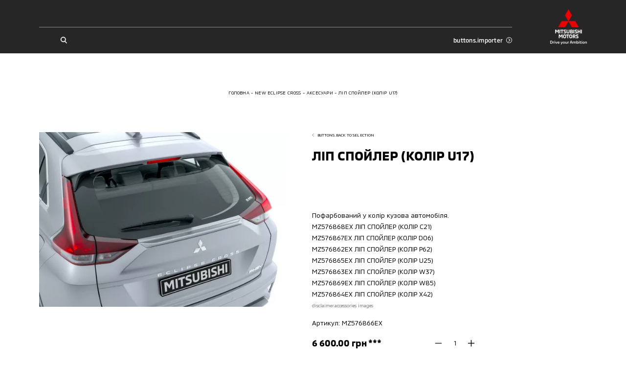

--- FILE ---
content_type: text/html; charset=utf-8
request_url: https://mitsubishi.adis.ua/new-eclipse-cross/accessories/lip-spoiler-kolip-u17-8
body_size: 20651
content:
<!doctype html>
<html data-n-head-ssr lang="uk" data-n-head="%7B%22lang%22:%7B%22ssr%22:%22uk%22%7D%7D">
    <head >
        <meta charset="utf-8">
        <meta name="viewport" content="width=device-width,initial-scale=1,maximum-scale=1,user-scalable=0">

        <!-- Pre-connected resources -->
        <link rel="preconnect" href="https://www.youtube.com/">
        <link rel="preconnect" href="https://www.google.com/">
        <link rel="preconnect" href="https://fonts.gstatic.com/">
        <link rel="preconnect" href="https://maps.googleapis.com/">
        <link rel="preconnect" href="https://cdn.jsdelivr.net/">
        <link rel="preconnect" href="https://cdn.scaleflex.it/">

        <title>ЛІП СПОЙЛЕР (КОЛІP U17) </title><meta data-n-head="ssr" data-hid="charset" charset="utf-8"><meta data-n-head="ssr" data-hid="viewport" name="viewport" content="width=device-width, initial-scale=1.0, maximum-scale=1.0, user-scalable=0"><meta data-n-head="ssr" data-hid="mobile-web-app-capable" name="mobile-web-app-capable" content="yes"><meta data-n-head="ssr" data-hid="apple-mobile-web-app-title" name="apple-mobile-web-app-title" content="Mitsubishi Motors Ukraine"><meta data-n-head="ssr" data-hid="theme-color" name="theme-color" content="#ffffff"><meta data-n-head="ssr" data-hid="og:site_name" name="og:site_name" property="og:site_name" content="Mitsubishi Motors Ukraine"><meta data-n-head="ssr" data-hid="description" name="description" content="ЛІП СПОЙЛЕР (КОЛІP U17) "><meta data-n-head="ssr" data-hid="og:locale" property="og:locale" content="uk"><meta data-n-head="ssr" data-hid="og:type" property="og:type" content="website"><meta data-n-head="ssr" data-hid="og:url" property="og:url" content="https://mitsubishi.adis.ua/new-eclipse-cross/accessories/lip-spoiler-kolip-u17-8"><meta data-n-head="ssr" data-hid="og:title" property="og:title" content="ЛІП СПОЙЛЕР (КОЛІP U17) "><meta data-n-head="ssr" data-hid="og:description" property="og:description" content="ЛІП СПОЙЛЕР (КОЛІP U17) "><meta data-n-head="ssr" data-hid="og:image" property="og:image" content="https://mitsubishi.adis.ua/images/og-image.png"><meta data-n-head="ssr" data-hid="robots" property="robots" content="index, follow"><meta data-n-head="ssr" name="google-site-verification" content="CuJ0Bk7ffId6V0ZFND1skKH-BGdFjmGT0oOhu3sAI4o"><link data-n-head="ssr" data-hid="shortcut-icon" rel="shortcut icon" href="/_nuxt/icons/icon_64x64.9dfc2d.png"><link data-n-head="ssr" data-hid="apple-touch-icon" rel="apple-touch-icon" href="/_nuxt/icons/icon_512x512.9dfc2d.png" sizes="512x512"><link data-n-head="ssr" rel="manifest" href="/_nuxt/manifest.c7d5d916.json" data-hid="manifest"><link data-n-head="ssr" rel="canonical" href="https://mitsubishi.adis.ua/new-eclipse-cross/accessories/lip-spoiler-kolip-u17-8"><script data-n-head="ssr" data-hid="gtm-script">window['dataLayer']=[];if(!window._gtm_init){window._gtm_init=1;(function(w,n,d,m,e,p){w[d]=(w[d]==1||n[d]=='yes'||n[d]==1||n[m]==1||(w[e]&&w[e][p]&&w[e][p]()))?1:0})(window,navigator,'doNotTrack','msDoNotTrack','external','msTrackingProtectionEnabled');(function(w,d,s,l,x,y){w[x]={};w._gtm_inject=function(i){if(w.doNotTrack||w[x][i])return;w[x][i]=1;w[l]=w[l]||[];w[l].push({'gtm.start':new Date().getTime(),event:'gtm.js'});var f=d.getElementsByTagName(s)[0],j=d.createElement(s);j.async=true;j.src='https://www.googletagmanager.com/gtm.js?id='+i;f.parentNode.insertBefore(j,f);}})(window,document,'script','dataLayer','_gtm_ids','_gtm_inject')};["GTM-MZJJMK6"].forEach(function(i){window._gtm_inject(i)})</script><script data-n-head="ssr" type="text/javascript" data-body="false">(function(w,d,s,l,i){w[l]=w[l]||[];w[l].push({'gtm.start':
new Date().getTime(),event:'gtm.js'});var f=d.getElementsByTagName(s)[0],
j=d.createElement(s),dl=l!='dataLayer'?'&l='+l:'';j.async=true;j.src=
'https://www.googletagmanager.com/gtm.js?id='+i+dl;f.parentNode.insertBefore(j,f);
})(window,document,'script','dataLayer','GTM-TGCDVGQ');</script><script data-n-head="ssr" type="text/javascript" data-body="false">
!function(f,b,e,v,n,t,s)
{if(f.fbq)return;n=f.fbq=function(){n.callMethod?
n.callMethod.apply(n,arguments):n.queue.push(arguments)};
if(!f._fbq)f._fbq=n;n.push=n;n.loaded=!0;n.version='2.0';
n.queue=[];t=b.createElement(e);t.async=!0;
t.src=v;s=b.getElementsByTagName(e)[0];
s.parentNode.insertBefore(t,s)}(window, document,'script',
'https://connect.facebook.net/en_US/fbevents.js');
fbq('init', '1196989084146221');
fbq('track', 'PageView');
</script><script data-n-head="ssr" data-hid="nuxt-jsonld-4ff376e0" type="application/ld+json">[{"@context":"http://schema.org","@type":"Organization","brand":"Mitsubishi","sameAs":["https://www.facebook.com/mitsubishi.adis.ua","https://www.instagram.com/mitsubishi.odessa/"],"logo":"/images/logo-light.svg","telephone":"","name":"Mitsubishi","url":"https://mitsubishi.adis.ua","address":{"@type":"PostalAddress","addressLocality":"","postalCode":"","streetAddress":""},"email":"","contactPoint":[]}]</script><script data-n-head="ssr" data-hid="nuxt-jsonld--3593f1fc" type="application/ld+json">{"@context":"https://schema.org","@type":"BreadcrumbList","itemListElement":[{"@type":"ListItem","position":1,"item":{"@id":"https://mitsubishi.adis.ua/","name":"Головна"}},{"@type":"ListItem","position":2,"item":{"@id":"https://mitsubishi.adis.ua/new-eclipse-cross","name":"New Eclipse Cross"}},{"@type":"ListItem","position":3,"item":{"@id":"https://mitsubishi.adis.ua/new-eclipse-cross/accessories","name":"Аксесуари"}},{"@type":"ListItem","position":4,"item":{"@id":"https://mitsubishi.adis.ua/new-eclipse-cross/accessories/lip-spoiler-kolip-u17-8","name":"ЛІП СПОЙЛЕР (КОЛІP U17)"}}]}</script><link rel="preload" href="/_nuxt/90c19a4.modern.js" as="script"><link rel="preload" href="/_nuxt/b32135f.modern.js" as="script"><link rel="preload" href="/_nuxt/b1ff0d8.modern.js" as="script"><link rel="preload" href="/_nuxt/ccdfe56.modern.js" as="script"><link rel="preload" href="/_nuxt/4e4706e.modern.js" as="script"><link rel="preload" href="/_nuxt/a3c145e.modern.js" as="script"><link rel="preload" href="/_nuxt/51a0721.modern.js" as="script"><link rel="preload" href="/_nuxt/b4dfabf.modern.js" as="script"><link rel="preload" href="/_nuxt/7231308.modern.js" as="script"><link rel="preload" href="/_nuxt/1fbbe51.modern.js" as="script"><link rel="preload" href="/_nuxt/0538ee3.modern.js" as="script"><link rel="preload" href="/_nuxt/3f1f721.modern.js" as="script"><link rel="preload" href="/_nuxt/0a82fbe.modern.js" as="script"><style data-vue-ssr-id="622c85b8:0 1427a376:0 45af40d6:0 5052fe66:0 06abc3b4:0 3191d5ad:0 8b4ad838:0 537a01ff:0 4129ead0:0 4c436fb8:0 2f5f7dae:0 52325334:0 73ad39d8:0 03ddf9b8:0 3a604962:0 0a8ee6ee:0 3f333f74:0 54b33ea2:0 27f4e0f8:0 5158f5d5:0 1864dcd6:0 411e7852:0 b306aa50:0 6d8891d9:0 563ba6a8:0 cddbf7ce:0 5f385c44:0 d9304756:0 a09d0046:0 631fe440:0 aa3da1aa:0 be4dabbc:0 f7f6453a:0 48e37bdc:0">@font-face{font-family:swiper-icons;src:url("data:application/font-woff;charset=utf-8;base64, [base64]//wADZ2x5ZgAAAywAAADMAAAD2MHtryVoZWFkAAABbAAAADAAAAA2E2+eoWhoZWEAAAGcAAAAHwAAACQC9gDzaG10eAAAAigAAAAZAAAArgJkABFsb2NhAAAC0AAAAFoAAABaFQAUGG1heHAAAAG8AAAAHwAAACAAcABAbmFtZQAAA/gAAAE5AAACXvFdBwlwb3N0AAAFNAAAAGIAAACE5s74hXjaY2BkYGAAYpf5Hu/j+W2+MnAzMYDAzaX6QjD6/4//Bxj5GA8AuRwMYGkAPywL13jaY2BkYGA88P8Agx4j+/8fQDYfA1AEBWgDAIB2BOoAeNpjYGRgYNBh4GdgYgABEMnIABJzYNADCQAACWgAsQB42mNgYfzCOIGBlYGB0YcxjYGBwR1Kf2WQZGhhYGBiYGVmgAFGBiQQkOaawtDAoMBQxXjg/wEGPcYDDA4wNUA2CCgwsAAAO4EL6gAAeNpj2M0gyAACqxgGNWBkZ2D4/wMA+xkDdgAAAHjaY2BgYGaAYBkGRgYQiAHyGMF8FgYHIM3DwMHABGQrMOgyWDLEM1T9/w8UBfEMgLzE////P/5//f/V/xv+r4eaAAeMbAxwIUYmIMHEgKYAYjUcsDAwsLKxc3BycfPw8jEQA/[base64]/uznmfPFBNODM2K7MTQ45YEAZqGP81AmGGcF3iPqOop0r1SPTaTbVkfUe4HXj97wYE+yNwWYxwWu4v1ugWHgo3S1XdZEVqWM7ET0cfnLGxWfkgR42o2PvWrDMBSFj/IHLaF0zKjRgdiVMwScNRAoWUoH78Y2icB/yIY09An6AH2Bdu/UB+yxopYshQiEvnvu0dURgDt8QeC8PDw7Fpji3fEA4z/PEJ6YOB5hKh4dj3EvXhxPqH/SKUY3rJ7srZ4FZnh1PMAtPhwP6fl2PMJMPDgeQ4rY8YT6Gzao0eAEA409DuggmTnFnOcSCiEiLMgxCiTI6Cq5DZUd3Qmp10vO0LaLTd2cjN4fOumlc7lUYbSQcZFkutRG7g6JKZKy0RmdLY680CDnEJ+UMkpFFe1RN7nxdVpXrC4aTtnaurOnYercZg2YVmLN/d/gczfEimrE/fs/bOuq29Zmn8tloORaXgZgGa78yO9/cnXm2BpaGvq25Dv9S4E9+5SIc9PqupJKhYFSSl47+Qcr1mYNAAAAeNptw0cKwkAAAMDZJA8Q7OUJvkLsPfZ6zFVERPy8qHh2YER+3i/BP83vIBLLySsoKimrqKqpa2hp6+jq6RsYGhmbmJqZSy0sraxtbO3sHRydnEMU4uR6yx7JJXveP7WrDycAAAAAAAH//wACeNpjYGRgYOABYhkgZgJCZgZNBkYGLQZtIJsFLMYAAAw3ALgAeNolizEKgDAQBCchRbC2sFER0YD6qVQiBCv/H9ezGI6Z5XBAw8CBK/m5iQQVauVbXLnOrMZv2oLdKFa8Pjuru2hJzGabmOSLzNMzvutpB3N42mNgZGBg4GKQYzBhYMxJLMlj4GBgAYow/P/PAJJhLM6sSoWKfWCAAwDAjgbRAAB42mNgYGBkAIIbCZo5IPrmUn0hGA0AO8EFTQAA") format("woff");font-weight:400;font-style:normal}:root{--swiper-theme-color:#007aff}.swiper-container{margin-left:auto;margin-right:auto;position:relative;overflow:hidden;list-style:none;padding:0;z-index:1}.swiper-container-vertical>.swiper-wrapper{flex-direction:column}.swiper-wrapper{position:relative;width:100%;height:100%;z-index:1;display:flex;transition-property:transform;box-sizing:content-box}.swiper-container-android .swiper-slide,.swiper-wrapper{transform:translateZ(0)}.swiper-container-multirow>.swiper-wrapper{flex-wrap:wrap}.swiper-container-multirow-column>.swiper-wrapper{flex-wrap:wrap;flex-direction:column}.swiper-container-free-mode>.swiper-wrapper{transition-timing-function:ease-out;margin:0 auto}.swiper-slide{flex-shrink:0;width:100%;height:100%;position:relative;transition-property:transform}.swiper-slide-invisible-blank{visibility:hidden}.swiper-container-autoheight,.swiper-container-autoheight .swiper-slide{height:auto}.swiper-container-autoheight .swiper-wrapper{align-items:flex-start;transition-property:transform,height}.swiper-container-3d{perspective:1200px}.swiper-container-3d .swiper-cube-shadow,.swiper-container-3d .swiper-slide,.swiper-container-3d .swiper-slide-shadow-bottom,.swiper-container-3d .swiper-slide-shadow-left,.swiper-container-3d .swiper-slide-shadow-right,.swiper-container-3d .swiper-slide-shadow-top,.swiper-container-3d .swiper-wrapper{transform-style:preserve-3d}.swiper-container-3d .swiper-slide-shadow-bottom,.swiper-container-3d .swiper-slide-shadow-left,.swiper-container-3d .swiper-slide-shadow-right,.swiper-container-3d .swiper-slide-shadow-top{position:absolute;left:0;top:0;width:100%;height:100%;pointer-events:none;z-index:10}.swiper-container-3d .swiper-slide-shadow-left{background-image:linear-gradient(270deg,rgba(0,0,0,.5),transparent)}.swiper-container-3d .swiper-slide-shadow-right{background-image:linear-gradient(90deg,rgba(0,0,0,.5),transparent)}.swiper-container-3d .swiper-slide-shadow-top{background-image:linear-gradient(0deg,rgba(0,0,0,.5),transparent)}.swiper-container-3d .swiper-slide-shadow-bottom{background-image:linear-gradient(180deg,rgba(0,0,0,.5),transparent)}.swiper-container-css-mode>.swiper-wrapper{overflow:auto;scrollbar-width:none;-ms-overflow-style:none}.swiper-container-css-mode>.swiper-wrapper::-webkit-scrollbar{display:none}.swiper-container-css-mode>.swiper-wrapper>.swiper-slide{scroll-snap-align:start start}.swiper-container-horizontal.swiper-container-css-mode>.swiper-wrapper{-ms-scroll-snap-type:x mandatory;scroll-snap-type:x mandatory}.swiper-container-vertical.swiper-container-css-mode>.swiper-wrapper{-ms-scroll-snap-type:y mandatory;scroll-snap-type:y mandatory}:root{--swiper-navigation-size:44px}.swiper-button-next,.swiper-button-prev{position:absolute;top:50%;width:27px;width:calc(var(--swiper-navigation-size)/44*27);height:44px;height:var(--swiper-navigation-size);margin-top:-22px;margin-top:calc(var(--swiper-navigation-size)*-1/2);z-index:10;cursor:pointer;display:flex;align-items:center;justify-content:center;color:var(--swiper-theme-color);color:var(--swiper-navigation-color,var(--swiper-theme-color))}.swiper-button-next.swiper-button-disabled,.swiper-button-prev.swiper-button-disabled{opacity:.35;cursor:auto;pointer-events:none}.swiper-button-next:after,.swiper-button-prev:after{font-family:swiper-icons;font-size:44px;font-size:var(--swiper-navigation-size);text-transform:none!important;letter-spacing:0;text-transform:none;font-feature-settings:normal,;font-variant:normal;line-height:1}.swiper-button-prev,.swiper-container-rtl .swiper-button-next{left:10px;right:auto}.swiper-button-prev:after,.swiper-container-rtl .swiper-button-next:after{content:"prev"}.swiper-button-next,.swiper-container-rtl .swiper-button-prev{right:10px;left:auto}.swiper-button-next:after,.swiper-container-rtl .swiper-button-prev:after{content:"next"}.swiper-button-next.swiper-button-white,.swiper-button-prev.swiper-button-white{--swiper-navigation-color:#fff}.swiper-button-next.swiper-button-black,.swiper-button-prev.swiper-button-black{--swiper-navigation-color:#000}.swiper-button-lock{display:none}.swiper-pagination{position:absolute;text-align:center;transition:opacity .3s;transform:translateZ(0);z-index:10}.swiper-pagination.swiper-pagination-hidden{opacity:0}.swiper-container-horizontal>.swiper-pagination-bullets,.swiper-pagination-custom,.swiper-pagination-fraction{bottom:10px;left:0;width:100%}.swiper-pagination-bullets-dynamic{overflow:hidden;font-size:0}.swiper-pagination-bullets-dynamic .swiper-pagination-bullet{transform:scale(.33);position:relative}.swiper-pagination-bullets-dynamic .swiper-pagination-bullet-active,.swiper-pagination-bullets-dynamic .swiper-pagination-bullet-active-main{transform:scale(1)}.swiper-pagination-bullets-dynamic .swiper-pagination-bullet-active-prev{transform:scale(.66)}.swiper-pagination-bullets-dynamic .swiper-pagination-bullet-active-prev-prev{transform:scale(.33)}.swiper-pagination-bullets-dynamic .swiper-pagination-bullet-active-next{transform:scale(.66)}.swiper-pagination-bullets-dynamic .swiper-pagination-bullet-active-next-next{transform:scale(.33)}.swiper-pagination-bullet{width:8px;height:8px;display:inline-block;border-radius:50%;background:#000;opacity:.2}button.swiper-pagination-bullet{border:none;margin:0;padding:0;box-shadow:none;-webkit-appearance:none;-moz-appearance:none;appearance:none}.swiper-pagination-clickable .swiper-pagination-bullet{cursor:pointer}.swiper-pagination-bullet-active{opacity:1;background:var(--swiper-theme-color);background:var(--swiper-pagination-color,var(--swiper-theme-color))}.swiper-container-vertical>.swiper-pagination-bullets{right:10px;top:50%;transform:translate3d(0,-50%,0)}.swiper-container-vertical>.swiper-pagination-bullets .swiper-pagination-bullet{margin:6px 0;display:block}.swiper-container-vertical>.swiper-pagination-bullets.swiper-pagination-bullets-dynamic{top:50%;transform:translateY(-50%);width:8px}.swiper-container-vertical>.swiper-pagination-bullets.swiper-pagination-bullets-dynamic .swiper-pagination-bullet{display:inline-block;transition:transform .2s,top .2s}.swiper-container-horizontal>.swiper-pagination-bullets .swiper-pagination-bullet{margin:0 4px}.swiper-container-horizontal>.swiper-pagination-bullets.swiper-pagination-bullets-dynamic{left:50%;transform:translateX(-50%);white-space:nowrap}.swiper-container-horizontal>.swiper-pagination-bullets.swiper-pagination-bullets-dynamic .swiper-pagination-bullet{transition:transform .2s,left .2s}.swiper-container-horizontal.swiper-container-rtl>.swiper-pagination-bullets-dynamic .swiper-pagination-bullet{transition:transform .2s,right .2s}.swiper-pagination-progressbar{background:rgba(0,0,0,.25);position:absolute}.swiper-pagination-progressbar .swiper-pagination-progressbar-fill{background:var(--swiper-theme-color);background:var(--swiper-pagination-color,var(--swiper-theme-color));position:absolute;left:0;top:0;width:100%;height:100%;transform:scale(0);transform-origin:left top}.swiper-container-rtl .swiper-pagination-progressbar .swiper-pagination-progressbar-fill{transform-origin:right top}.swiper-container-horizontal>.swiper-pagination-progressbar,.swiper-container-vertical>.swiper-pagination-progressbar.swiper-pagination-progressbar-opposite{width:100%;height:4px;left:0;top:0}.swiper-container-horizontal>.swiper-pagination-progressbar.swiper-pagination-progressbar-opposite,.swiper-container-vertical>.swiper-pagination-progressbar{width:4px;height:100%;left:0;top:0}.swiper-pagination-white{--swiper-pagination-color:#fff}.swiper-pagination-black{--swiper-pagination-color:#000}.swiper-pagination-lock{display:none}.swiper-scrollbar{border-radius:10px;position:relative;-ms-touch-action:none;background:rgba(0,0,0,.1)}.swiper-container-horizontal>.swiper-scrollbar{position:absolute;left:1%;bottom:3px;z-index:50;height:5px;width:98%}.swiper-container-vertical>.swiper-scrollbar{position:absolute;right:3px;top:1%;z-index:50;width:5px;height:98%}.swiper-scrollbar-drag{height:100%;width:100%;position:relative;background:rgba(0,0,0,.5);border-radius:10px;left:0;top:0}.swiper-scrollbar-cursor-drag{cursor:move}.swiper-scrollbar-lock{display:none}.swiper-zoom-container{width:100%;height:100%;display:flex;justify-content:center;align-items:center;text-align:center}.swiper-zoom-container>canvas,.swiper-zoom-container>img,.swiper-zoom-container>svg{max-width:100%;max-height:100%;-o-object-fit:contain;object-fit:contain}.swiper-slide-zoomed{cursor:move}.swiper-lazy-preloader{width:42px;height:42px;position:absolute;left:50%;top:50%;margin-left:-21px;margin-top:-21px;z-index:10;transform-origin:50%;animation:swiper-preloader-spin 1s linear infinite;box-sizing:border-box;border-left:4px solid var(--swiper-theme-color);border-bottom:4px solid var(--swiper-theme-color);border-right:4px solid var(--swiper-theme-color);border:4px solid var(--swiper-preloader-color,var(--swiper-theme-color));border-radius:50%;border-top:4px solid transparent}.swiper-lazy-preloader-white{--swiper-preloader-color:#fff}.swiper-lazy-preloader-black{--swiper-preloader-color:#000}@keyframes swiper-preloader-spin{to{transform:rotate(1turn)}}.swiper-container .swiper-notification{position:absolute;left:0;top:0;pointer-events:none;opacity:0;z-index:-1000}.swiper-container-fade.swiper-container-free-mode .swiper-slide{transition-timing-function:ease-out}.swiper-container-fade .swiper-slide{pointer-events:none;transition-property:opacity}.swiper-container-fade .swiper-slide .swiper-slide{pointer-events:none}.swiper-container-fade .swiper-slide-active,.swiper-container-fade .swiper-slide-active .swiper-slide-active{pointer-events:auto}.swiper-container-cube{overflow:visible}.swiper-container-cube .swiper-slide{pointer-events:none;backface-visibility:hidden;z-index:1;visibility:hidden;transform-origin:0 0;width:100%;height:100%}.swiper-container-cube .swiper-slide .swiper-slide{pointer-events:none}.swiper-container-cube.swiper-container-rtl .swiper-slide{transform-origin:100% 0}.swiper-container-cube .swiper-slide-active,.swiper-container-cube .swiper-slide-active .swiper-slide-active{pointer-events:auto}.swiper-container-cube .swiper-slide-active,.swiper-container-cube .swiper-slide-next,.swiper-container-cube .swiper-slide-next+.swiper-slide,.swiper-container-cube .swiper-slide-prev{pointer-events:auto;visibility:visible}.swiper-container-cube .swiper-slide-shadow-bottom,.swiper-container-cube .swiper-slide-shadow-left,.swiper-container-cube .swiper-slide-shadow-right,.swiper-container-cube .swiper-slide-shadow-top{z-index:0;backface-visibility:hidden}.swiper-container-cube .swiper-cube-shadow{position:absolute;left:0;bottom:0;width:100%;height:100%;opacity:.6;z-index:0}.swiper-container-cube .swiper-cube-shadow:before{content:"";background:#000;position:absolute;left:0;top:0;bottom:0;right:0;filter:blur(50px)}.swiper-container-flip{overflow:visible}.swiper-container-flip .swiper-slide{pointer-events:none;backface-visibility:hidden;z-index:1}.swiper-container-flip .swiper-slide .swiper-slide{pointer-events:none}.swiper-container-flip .swiper-slide-active,.swiper-container-flip .swiper-slide-active .swiper-slide-active{pointer-events:auto}.swiper-container-flip .swiper-slide-shadow-bottom,.swiper-container-flip .swiper-slide-shadow-left,.swiper-container-flip .swiper-slide-shadow-right,.swiper-container-flip .swiper-slide-shadow-top{z-index:0;backface-visibility:hidden}
._reset-styles{padding:0;font-family:inherit;font-size:100%;text-decoration:none;border:0;background:unset}._stretch{position:absolute;top:0;right:0;left:0;bottom:0;width:100%;height:100%}._fit{-o-object-fit:cover;object-fit:cover;-o-object-position:center;object-position:center}._centered-content{display:flex;align-items:center;justify-content:center}
*,:after,:before{box-sizing:border-box;-webkit-text-size-adjust:none}:active,:focus,:hover{outline:0!important}body{margin:0;font-family:"MMC",sans-serif,-apple-system,LandRoverWeb,"Segoe UI",Roboto,"Helvetica Neue",Arial,"Noto Sans","Apple Color Emoji","Segoe UI Emoji","Segoe UI Symbol","Noto Color Emoji";position:relative;overflow-x:hidden;font-size:3.7333333333vw;font-weight:400;line-height:1.2;background-color:#fff;font-size-adjust:none;-webkit-tap-highlight-color:rgba(0,0,0,0);overflow-anchor:none}@media(min-width:760px){body{font-size:2.1052631579vw}}@media(min-width:1200px){body{font-size:1.1979166667vw}}h1,h2,h3,h4,h5,h6{margin-top:0;margin-bottom:0}blockquote{margin:0;padding:0}p{margin-top:0;margin-bottom:0}svg{width:100%;height:100%}ol,ul{margin-top:0;padding:0}ol,ol ol,ol ul,ul,ul ol,ul ul{margin-bottom:0}b,strong{font-weight:bolder}small{font-size:80%}button,input,optgroup,select,textarea{margin:0;font-family:inherit;font-size:inherit;line-height:inherit}input,textarea{outline:none;border-radius:0}button{outline:none!important;background:none;border:none;padding:0;cursor:pointer}form :-webkit-autofill,form :-webkit-autofill:active,form :-webkit-autofill:focus,form :-webkit-autofill:hover{background-color:hsla(0,0%,100%,0)!important;-webkit-text-fill-color:#000!important;color:#000!important;-webkit-transition:background-color 1000000s cubic-bezier(.4,0,1,1) 0s;transition:background-color 1000000s cubic-bezier(.4,0,1,1) 0s}@font-face{font-family:"MMC";src:url(/fonts/MMC-Regular.woff) format("woff");font-weight:400;font-style:normal;font-display:swap}@font-face{font-family:"MMC";src:url(/fonts/MMC-Medium.woff) format("woff");font-weight:500;font-style:normal;font-display:swap}@font-face{font-family:"MMC";src:url(/fonts/MMC-Bold.woff) format("woff");font-weight:700;font-style:normal;font-display:swap}@font-face{font-family:"MMC OFFICE";src:url(/fonts/MMC-Regular.woff) format("woff");font-weight:400;font-style:normal;font-display:swap}@font-face{font-family:"MMC OFFICE";src:url(/fonts/MMC-Medium.woff) format("woff");font-weight:500;font-style:normal;font-display:swap}@font-face{font-family:"MMC OFFICE";src:url(/fonts/MMC-Bold.woff) format("woff");font-weight:700;font-style:normal;font-display:swap}html{height:100%}.-overflowed{height:100%;overflow:hidden}#__nuxt{max-width:100%;min-height:100%}.lazyload:not(.-no-anim),.lazyloading:not(.-no-anim){opacity:0}.lazyloaded:not(.-no-anim){opacity:1;transition:opacity .3s ease}.fade-enter-active,.fade-leave-active{transition:opacity .3s}.fade-enter,.fade-leave-to{opacity:0}.swiper-pagination{left:0;width:100%}.swiper-pagination .swiper-pagination-bullet{margin:0 1.0666666667vw;background-color:currentColor;opacity:.4}@media(min-width:760px){.swiper-pagination .swiper-pagination-bullet{margin:0 .5263157895vw}}@media(min-width:1200px){.swiper-pagination .swiper-pagination-bullet{margin:0 .2083333333vw}}.swiper-pagination .swiper-pagination-bullet-active{opacity:1}.plyr{height:100%;width:100%}.embed-wrapper .plyr__poster,.video-wrapper .plyr__poster{background-size:cover}.pac-container{z-index:1051;padding:3.2vw;border:.5333333333vw solid #000;border-top:none;background-color:#fff;box-shadow:none}@media(min-width:760px){.pac-container{padding:1.9736842105vw;border-width:.2631578947vw}}@media(min-width:1200px){.pac-container{padding:1.0416666667vw;border-width:.15625vw}}.pac-container:after{display:none}.pac-container .pac-item,.pac-container .pac-item-query{padding:0;font-size:3.7333333333vw;font-weight:400;line-height:1.6;border:none;letter-spacing:.02em}@media(min-width:760px){.pac-container .pac-item,.pac-container .pac-item-query{font-size:2.3684210526vw}}@media(min-width:1200px){.pac-container .pac-item,.pac-container .pac-item-query{font-size:1.0416666667vw;line-height:1.75}}.pac-container .pac-item:not(:last-of-type){margin-bottom:4vw}@media(min-width:760px){.pac-container .pac-item:not(:last-of-type){margin-bottom:1.9736842105vw}}@media(min-width:1200px){.pac-container .pac-item:not(:last-of-type){margin-bottom:.78125vw}}.pac-container .pac-item-query{padding-right:.8vw}@media(min-width:760px){.pac-container .pac-item-query{padding-right:.3947368421vw}}@media(min-width:1200px){.pac-container .pac-item-query{padding-right:.15625vw}}.pac-container .pac-icon{display:none}.ps__rail-y{width:2.6666666667vw!important;opacity:1!important;background-color:#e3e5e6!important;border-radius:0!important}@media(min-width:760px){.ps__rail-y{width:1.3157894737vw!important}}@media(min-width:1200px){.ps__rail-y{width:.5208333333vw!important}}.ps__thumb-y{right:0!important;width:2.6666666667vw!important;opacity:1!important;background-color:#bfc2c4;border-radius:0!important}@media(min-width:760px){.ps__thumb-y{width:1.3157894737vw!important}}@media(min-width:1200px){.ps__thumb-y{width:.5208333333vw!important}}
main:not(.error-views):not(.accessory):not(.all-accessories){min-height:100vh}.default .page-content>:not(:only-child):not(:empty):first-child,.default .section{margin-top:21.3333333333vw}@media(min-width:760px){.default .page-content>:not(:only-child):not(:empty):first-child,.default .section{margin-top:13.1578947368vw}}@media(min-width:1200px){.default .page-content>:not(:only-child):not(:empty):first-child,.default .section{margin-top:7.8125vw}}.section.block-page-description .page-content>:not(:only-child):not(:empty):first-child{margin-top:0}@media(max-width:759.98px){.default .section{position:relative}.default .section:not(:last-of-type):after{position:absolute;bottom:-10.6666666667vw;right:4vw;left:4vw;border-bottom:.2666666667vw solid #bfc2c4;content:""}}@media(max-width:759.98px){.default.credit .section{position:relative}.default.credit .section:not(.block-credit-catalog):after{position:absolute;bottom:-10.6666666667vw;right:4vw;left:4vw;border-bottom:.2666666667vw solid #bfc2c4;content:""}}.default.-indent{padding-top:20vw}@media(min-width:760px){.default.-indent{padding-top:9.8684210526vw}}@media(min-width:1200px){.default.-indent{padding-top:6.25vw}}.default.-indent.-dealer{padding-top:24vw}@media(min-width:760px){.default.-indent.-dealer{padding-top:10.5263157895vw}}@media(min-width:1200px){.default.-indent.-dealer{padding-top:8.5416666667vw}}.default.-indent.-dealer.-sub-indent{padding-top:32vw}@media(min-width:760px){.default.-indent.-dealer.-sub-indent{padding-top:15.7894736842vw}}@media(min-width:1200px){.default.-indent.-dealer.-sub-indent{padding-top:11.6666666667vw}}.default.-sub-indent{padding-top:32vw}@media(min-width:760px){.default.-sub-indent{padding-top:15.7894736842vw}}@media(min-width:1200px){.default.-sub-indent{padding-top:9.375vw}}.default.-indent.-tradein-indent{padding-top:32vw}@media(min-width:760px){.default.-indent.-tradein-indent{padding-top:15.7894736842vw}}@media(min-width:1200px){.default.-indent.-tradein-indent{padding-top:12.7604166667vw}}.default.-indent.accessory,.default.-indent.car-accessories{padding-top:32vw}@media(min-width:760px){.default.-indent.accessory,.default.-indent.car-accessories{padding-top:15.7894736842vw}}@media(min-width:1200px){.default.-indent.accessory,.default.-indent.car-accessories{padding-top:10.9375vw}}.footer{margin-top:32vw}@media(min-width:760px){.footer{margin-top:19.7368421053vw}}@media(min-width:1200px){.footer{margin-top:10.4166666667vw}}.breadcrumbs{margin-top:5.3333333333vw}@media(min-width:760px){.breadcrumbs{margin-top:3.9473684211vw}}@media(min-width:1200px){.breadcrumbs{margin-top:2.0833333333vw}}.page-title{padding:0 4vw;margin-top:5.3333333333vw;text-align:center}@media(min-width:760px){.page-title{margin-top:3.9473684211vw}}@media(min-width:1200px){.page-title{max-width:81.25vw;padding:0;margin:2.0833333333vw auto 0}}.section.block-share{margin-top:16vw}@media(min-width:760px){.section.block-share{margin-top:7.8947368421vw}}@media(min-width:1200px){.section.block-share{margin-top:4.6875vw}}.section.block-share:after{display:none}@media(min-width:1200px){.block-select.section+.page-content+.page-content+.page-content+.section,.block-select.section+.page-content+.page-content+.section,.block-select.section+.page-content+.section,.block-select.section+.section,.section+.block-select.section,.section+.page-content+.block-select.section,.section+.page-content+.page-content+.block-select.section,.section+.page-content+.page-content+.page-content+.block-select.section{margin-top:0}}.section.block-news-catalog{margin-top:16vw}@media(min-width:760px){.section.block-news-catalog{margin-top:7.8947368421vw}}@media(min-width:1200px){.section.block-news-catalog{margin-top:4.1666666667vw}}.default .block-posts-categories{margin-top:16vw}@media(min-width:760px){.default .block-posts-categories{margin-top:7.8947368421vw}}@media(min-width:1200px){.default .block-posts-categories{margin-top:4.1666666667vw}}.default .block-posts-categories+.block-news-catalog{margin-top:8vw}@media(min-width:760px){.default .block-posts-categories+.block-news-catalog{margin-top:3.9473684211vw}}@media(min-width:1200px){.default .block-posts-categories+.block-news-catalog{margin-top:4.1666666667vw}}.section.block-contacts:first-of-type{margin-top:16vw}@media(min-width:760px){.section.block-contacts:first-of-type{margin-top:7.8947368421vw}}@media(min-width:1200px){.section.block-contacts:first-of-type{margin-top:4.1666666667vw}}.all-cars .section.block-model-catalog{margin-top:10.6666666667vw}@media(min-width:760px){.all-cars .section.block-model-catalog{margin-top:5.2631578947vw}}@media(min-width:1200px){.all-cars .section.block-model-catalog{margin-top:4.1666666667vw}}.default .block-product{margin-top:8vw}@media(min-width:760px){.default .block-product{margin-top:6.5789473684vw}}@media(min-width:1200px){.default .block-product{margin-top:5.2083333333vw}}.default.car-accessories .section:first-of-type{margin-top:16vw}@media(min-width:760px){.default.car-accessories .section:first-of-type{margin-top:7.8947368421vw}}@media(min-width:1200px){.default.car-accessories .section:first-of-type{margin-top:4.1666666667vw}}@media(max-width:759.98px){.default.car-accessories .section{position:relative}.default.car-accessories .section:after{position:absolute;bottom:-10.6666666667vw;right:4vw;left:4vw;border-bottom:.2666666667vw solid #bfc2c4;content:""}}.default.car-accessories .section.block-accessories-catalog:after{display:none}.section.block-accessories{margin-top:18.6666666667vw}@media(min-width:760px){.section.block-accessories{margin-top:10.5263157895vw}}@media(min-width:1200px){.section.block-accessories{margin-top:5.2083333333vw}}@media(min-width:1200px){.default .page-content>:not(.section){max-width:62.5vw}}@media(min-width:1200px){.block-page-description .page-content>:not(.section),.default-wide .page-content>:not(.section),.new .page-content>:not(.section),.share .page-content>:not(.section){max-width:81.25vw}}.block-page-description .page-content>a,.block-page-description .page-content>blockquote,.block-page-description .page-content>div:not(.section),.block-page-description .page-content>div:not(.section)>a,.block-page-description .page-content>div:not(.section)>blockquote,.block-page-description .page-content>div:not(.section)>div:not(.section),.block-page-description .page-content>div:not(.section)>ol,.block-page-description .page-content>div:not(.section)>p,.block-page-description .page-content>div:not(.section)>ul,.block-page-description .page-content>ol,.block-page-description .page-content>p,.block-page-description .page-content>ul{font-size:3.2vw;line-height:1.4;color:#686d71}@media(min-width:760px){.block-page-description .page-content>a,.block-page-description .page-content>blockquote,.block-page-description .page-content>div:not(.section),.block-page-description .page-content>div:not(.section)>a,.block-page-description .page-content>div:not(.section)>blockquote,.block-page-description .page-content>div:not(.section)>div:not(.section),.block-page-description .page-content>div:not(.section)>ol,.block-page-description .page-content>div:not(.section)>p,.block-page-description .page-content>div:not(.section)>ul,.block-page-description .page-content>ol,.block-page-description .page-content>p,.block-page-description .page-content>ul{font-size:1.8421052632vw}}@media(min-width:1200px){.block-page-description .page-content>a,.block-page-description .page-content>blockquote,.block-page-description .page-content>div:not(.section),.block-page-description .page-content>div:not(.section)>a,.block-page-description .page-content>div:not(.section)>blockquote,.block-page-description .page-content>div:not(.section)>div:not(.section),.block-page-description .page-content>div:not(.section)>ol,.block-page-description .page-content>div:not(.section)>p,.block-page-description .page-content>div:not(.section)>ul,.block-page-description .page-content>ol,.block-page-description .page-content>p,.block-page-description .page-content>ul{font-size:.7291666667vw}}.block-page-description .page-content>blockquote,.block-page-description .page-content>div:not(.section),.block-page-description .page-content>div:not(.section)>blockquote,.block-page-description .page-content>div:not(.section)>div:not(.section),.block-page-description .page-content>div:not(.section)>iframe,.block-page-description .page-content>div:not(.section)>img,.block-page-description .page-content>div:not(.section)>ol,.block-page-description .page-content>div:not(.section)>p,.block-page-description .page-content>div:not(.section)>table,.block-page-description .page-content>div:not(.section)>ul,.block-page-description .page-content>iframe,.block-page-description .page-content>img,.block-page-description .page-content>ol,.block-page-description .page-content>p,.block-page-description .page-content>table,.block-page-description .page-content>ul{margin-top:4vw}@media(min-width:760px){.block-page-description .page-content>blockquote,.block-page-description .page-content>div:not(.section),.block-page-description .page-content>div:not(.section)>blockquote,.block-page-description .page-content>div:not(.section)>div:not(.section),.block-page-description .page-content>div:not(.section)>iframe,.block-page-description .page-content>div:not(.section)>img,.block-page-description .page-content>div:not(.section)>ol,.block-page-description .page-content>div:not(.section)>p,.block-page-description .page-content>div:not(.section)>table,.block-page-description .page-content>div:not(.section)>ul,.block-page-description .page-content>iframe,.block-page-description .page-content>img,.block-page-description .page-content>ol,.block-page-description .page-content>p,.block-page-description .page-content>table,.block-page-description .page-content>ul{margin-top:1.9736842105vw}}@media(min-width:1200px){.block-page-description .page-content>blockquote,.block-page-description .page-content>div:not(.section),.block-page-description .page-content>div:not(.section)>blockquote,.block-page-description .page-content>div:not(.section)>div:not(.section),.block-page-description .page-content>div:not(.section)>iframe,.block-page-description .page-content>div:not(.section)>img,.block-page-description .page-content>div:not(.section)>ol,.block-page-description .page-content>div:not(.section)>p,.block-page-description .page-content>div:not(.section)>table,.block-page-description .page-content>div:not(.section)>ul,.block-page-description .page-content>iframe,.block-page-description .page-content>img,.block-page-description .page-content>ol,.block-page-description .page-content>p,.block-page-description .page-content>table,.block-page-description .page-content>ul{margin-top:1.0416666667vw}}.table-wrapper{max-width:100%;overflow:auto}.page-content>:not(.section){border-top:.1px solid transparent;margin-right:4vw;margin-left:4vw}@media(min-width:1200px){.page-content>:not(.section){margin-right:auto;margin-left:auto}}.page-content>a,.page-content>blockquote,.page-content>div:not(.section),.page-content>div:not(.section)>a,.page-content>div:not(.section)>blockquote,.page-content>div:not(.section)>div:not(.section),.page-content>div:not(.section)>ol,.page-content>div:not(.section)>p,.page-content>div:not(.section)>ul,.page-content>ol,.page-content>p,.page-content>ul{font-size:3.7333333333vw;line-height:1.65}@media(min-width:760px){.page-content>a,.page-content>blockquote,.page-content>div:not(.section),.page-content>div:not(.section)>a,.page-content>div:not(.section)>blockquote,.page-content>div:not(.section)>div:not(.section),.page-content>div:not(.section)>ol,.page-content>div:not(.section)>p,.page-content>div:not(.section)>ul,.page-content>ol,.page-content>p,.page-content>ul{font-size:2.1052631579vw}}@media(min-width:1200px){.page-content>a,.page-content>blockquote,.page-content>div:not(.section),.page-content>div:not(.section)>a,.page-content>div:not(.section)>blockquote,.page-content>div:not(.section)>div:not(.section),.page-content>div:not(.section)>ol,.page-content>div:not(.section)>p,.page-content>div:not(.section)>ul,.page-content>ol,.page-content>p,.page-content>ul{font-size:1.1979166667vw;line-height:1.7}}.page-content>blockquote,.page-content>div:not(.section),.page-content>div:not(.section)>blockquote,.page-content>div:not(.section)>div:not(.section),.page-content>div:not(.section)>iframe,.page-content>div:not(.section)>img,.page-content>div:not(.section)>ol,.page-content>div:not(.section)>p:not(:empty),.page-content>div:not(.section)>table,.page-content>div:not(.section)>ul,.page-content>iframe,.page-content>img,.page-content>ol,.page-content>p:not(:empty),.page-content>table,.page-content>ul{margin-top:6.6666666667vw}@media(min-width:760px){.page-content>blockquote,.page-content>div:not(.section),.page-content>div:not(.section)>blockquote,.page-content>div:not(.section)>div:not(.section),.page-content>div:not(.section)>iframe,.page-content>div:not(.section)>img,.page-content>div:not(.section)>ol,.page-content>div:not(.section)>p:not(:empty),.page-content>div:not(.section)>table,.page-content>div:not(.section)>ul,.page-content>iframe,.page-content>img,.page-content>ol,.page-content>p:not(:empty),.page-content>table,.page-content>ul{margin-top:3.2894736842vw}}@media(min-width:1200px){.page-content>blockquote,.page-content>div:not(.section),.page-content>div:not(.section)>blockquote,.page-content>div:not(.section)>div:not(.section),.page-content>div:not(.section)>iframe,.page-content>div:not(.section)>img,.page-content>div:not(.section)>ol,.page-content>div:not(.section)>p:not(:empty),.page-content>div:not(.section)>table,.page-content>div:not(.section)>ul,.page-content>iframe,.page-content>img,.page-content>ol,.page-content>p:not(:empty),.page-content>table,.page-content>ul{margin-top:1.5625vw}}.page-content>div:not(.section)>div:not(.section) iframe,.page-content>div:not(.section)>div:not(.section) img,.page-content>div:not(.section)>p iframe,.page-content>div:not(.section)>p img,.page-content>div:not(.section) iframe,.page-content>div:not(.section) img,.page-content>p iframe,.page-content>p img{width:100%}@media(min-width:1200px){.page-content>div:not(.section)>div:not(.section) iframe,.page-content>div:not(.section)>div:not(.section) img,.page-content>div:not(.section)>p iframe,.page-content>div:not(.section)>p img,.page-content>div:not(.section) iframe,.page-content>div:not(.section) img,.page-content>p iframe,.page-content>p img{width:77%}}.page-content>div:not(.section)>div:not(.section) iframe,.page-content>div:not(.section)>p iframe,.page-content>div:not(.section) iframe,.page-content>p iframe{height:52vw}@media(min-width:1200px){.page-content>div:not(.section)>div:not(.section) iframe,.page-content>div:not(.section)>p iframe,.page-content>div:not(.section) iframe,.page-content>p iframe{height:35vw}}.page-content>blockquote,.page-content>div:not(.section)>blockquote{position:relative;padding-left:17.3333333333vw;background-image:url("data:image/svg+xml;charset=utf-8,%3Csvg xmlns='http://www.w3.org/2000/svg' viewBox='0 0 40 34'%3E%3Cpath data-name='Path 1706' d='M22.857 0v17h11.429a11.394 11.394 0 01-11.429 11.333V34A17.091 17.091 0 0040 17V0z'/%3E%3Cpath data-name='Path 1707' d='M0 17h11.429A11.394 11.394 0 010 28.333V34a17.091 17.091 0 0017.143-17V0H0z'/%3E%3C/svg%3E");background-size:6.9333333333vw 5.3333333333vw;background-repeat:no-repeat;background-position:4vw 1.3333333333vw}@media(min-width:760px){.page-content>blockquote,.page-content>div:not(.section)>blockquote{padding-left:10.5263157895vw;background-size:3.4210526316vw 2.6315789474vw;background-position:3.9473684211vw 1.3157894737vw}}@media(min-width:1200px){.page-content>blockquote,.page-content>div:not(.section)>blockquote{padding-left:4.1666666667vw;background-size:2.0833333333vw 1.7708333333vw;background-position:0 .5208333333vw}}.page-content>.table-wrapper table,.page-content>div:not(.section)>.table-wrapper table{border-collapse:collapse}.page-content>.table-wrapper table th,.page-content>div:not(.section)>.table-wrapper table th{font-weight:400;background-color:#e3e5e6}.page-content>.table-wrapper table td,.page-content>div:not(.section)>.table-wrapper table td{color:#686d71}.page-content>.table-wrapper table td,.page-content>.table-wrapper table th,.page-content>div:not(.section)>.table-wrapper table td,.page-content>div:not(.section)>.table-wrapper table th{min-width:40vw;padding:2.6666666667vw 4vw;font-size:3.2vw;line-height:1.5;border:.2666666667vw solid #000}@media(min-width:760px){.page-content>.table-wrapper table td,.page-content>.table-wrapper table th,.page-content>div:not(.section)>.table-wrapper table td,.page-content>div:not(.section)>.table-wrapper table th{min-width:26.3157894737vw;padding:1.9736842105vw 3.2894736842vw;font-size:1.8421052632vw;border-width:.1315789474vw}}@media(min-width:1200px){.page-content>.table-wrapper table td,.page-content>.table-wrapper table th,.page-content>div:not(.section)>.table-wrapper table td,.page-content>div:not(.section)>.table-wrapper table th{min-width:13.0208333333vw;padding:.78125vw 1.3020833333vw;font-size:.9895833333vw;border-width:.0520833333vw}}.page-content>div:not(.section)>ol,.page-content>div:not(.section)>ul,.page-content>ol,.page-content>ul{list-style-position:inside}.page-content>div:not(.section)>ol li:not(:last-of-type),.page-content>div:not(.section)>ul li:not(:last-of-type),.page-content>ol li:not(:last-of-type),.page-content>ul li:not(:last-of-type){margin-bottom:2.6666666667vw}@media(min-width:760px){.page-content>div:not(.section)>ol li:not(:last-of-type),.page-content>div:not(.section)>ul li:not(:last-of-type),.page-content>ol li:not(:last-of-type),.page-content>ul li:not(:last-of-type){margin-bottom:1.9736842105vw}}@media(min-width:1200px){.page-content>div:not(.section)>ol li:not(:last-of-type),.page-content>div:not(.section)>ul li:not(:last-of-type),.page-content>ol li:not(:last-of-type),.page-content>ul li:not(:last-of-type){margin-bottom:1.0416666667vw}}.page-content>* a,.page-content>a,.page-content>div:not(.section)>* a,.page-content>div:not(.section)>a{color:inherit;transition:color .3s}.page-content>* a:active,.page-content>* a:focus,.page-content>* a:hover,.page-content>a:active,.page-content>a:focus,.page-content>a:hover,.page-content>div:not(.section)>* a:active,.page-content>div:not(.section)>* a:focus,.page-content>div:not(.section)>* a:hover,.page-content>div:not(.section)>a:active,.page-content>div:not(.section)>a:focus,.page-content>div:not(.section)>a:hover{color:#ed0000}.page-content>* a.editor-button-link,.page-content>* a[download]:not(.link),.page-content>a.editor-button-link,.page-content>a[download]:not(.link),.page-content>div:not(.section)>* a.editor-button-link,.page-content>div:not(.section)>* a[download]:not(.link),.page-content>div:not(.section)>a.editor-button-link,.page-content>div:not(.section)>a[download]:not(.link){display:inline-block;max-width:100%;overflow:hidden;padding:3.8666666667vw 2.6666666667vw;font-size:3.4666666667vw;font-weight:700;line-height:1.2;color:#fff;text-transform:uppercase;text-align:center;text-decoration:none;white-space:nowrap;text-overflow:ellipsis;background-size:400% 400%;background-position:0 50%;transition:color .3s ease-in-out,background-position .3s ease-in-out,border-color .3s ease-in-out;background-color:#ed0000;background-image:linear-gradient(-60deg,#000 50%,#ed0000 0)}@media(min-width:760px){.page-content>* a.editor-button-link,.page-content>* a[download]:not(.link),.page-content>a.editor-button-link,.page-content>a[download]:not(.link),.page-content>div:not(.section)>* a.editor-button-link,.page-content>div:not(.section)>* a[download]:not(.link),.page-content>div:not(.section)>a.editor-button-link,.page-content>div:not(.section)>a[download]:not(.link){padding:1.9736842105vw 3.2894736842vw;font-size:1.8421052632vw}}@media(min-width:1200px){.page-content>* a.editor-button-link,.page-content>* a[download]:not(.link),.page-content>a.editor-button-link,.page-content>a[download]:not(.link),.page-content>div:not(.section)>* a.editor-button-link,.page-content>div:not(.section)>* a[download]:not(.link),.page-content>div:not(.section)>a.editor-button-link,.page-content>div:not(.section)>a[download]:not(.link){padding:1.171875vw 1.3020833333vw;font-size:.8333333333vw}.page-content>* a.editor-button-link:active,.page-content>* a.editor-button-link:focus,.page-content>* a.editor-button-link:hover,.page-content>* a[download]:not(.link):active,.page-content>* a[download]:not(.link):focus,.page-content>* a[download]:not(.link):hover,.page-content>a.editor-button-link:active,.page-content>a.editor-button-link:focus,.page-content>a.editor-button-link:hover,.page-content>a[download]:not(.link):active,.page-content>a[download]:not(.link):focus,.page-content>a[download]:not(.link):hover,.page-content>div:not(.section)>* a.editor-button-link:active,.page-content>div:not(.section)>* a.editor-button-link:focus,.page-content>div:not(.section)>* a.editor-button-link:hover,.page-content>div:not(.section)>* a[download]:not(.link):active,.page-content>div:not(.section)>* a[download]:not(.link):focus,.page-content>div:not(.section)>* a[download]:not(.link):hover,.page-content>div:not(.section)>a.editor-button-link:active,.page-content>div:not(.section)>a.editor-button-link:focus,.page-content>div:not(.section)>a.editor-button-link:hover,.page-content>div:not(.section)>a[download]:not(.link):active,.page-content>div:not(.section)>a[download]:not(.link):focus,.page-content>div:not(.section)>a[download]:not(.link):hover{color:#fff;background-position:99% 50%}}.page-content>div:not(.section)>h1,.page-content>div:not(.section)>h2,.page-content>div:not(.section)>h3,.page-content>div:not(.section)>h4,.page-content>div:not(.section)>h5,.page-content>div:not(.section)>h6,.page-content>h1,.page-content>h2,.page-content>h3,.page-content>h4,.page-content>h5,.page-content>h6{padding:0 4vw;margin-top:6.6666666667vw;font-weight:700;line-height:1.4;letter-spacing:.02em}@media(min-width:760px){.page-content>div:not(.section)>h1,.page-content>div:not(.section)>h2,.page-content>div:not(.section)>h3,.page-content>div:not(.section)>h4,.page-content>div:not(.section)>h5,.page-content>div:not(.section)>h6,.page-content>h1,.page-content>h2,.page-content>h3,.page-content>h4,.page-content>h5,.page-content>h6{margin-top:3.2894736842vw}}@media(min-width:1200px){.page-content>div:not(.section)>h1,.page-content>div:not(.section)>h2,.page-content>div:not(.section)>h3,.page-content>div:not(.section)>h4,.page-content>div:not(.section)>h5,.page-content>div:not(.section)>h6,.page-content>h1,.page-content>h2,.page-content>h3,.page-content>h4,.page-content>h5,.page-content>h6{padding:0;margin-top:1.5625vw}}.page-content>div:not(.section)>h1,.page-content>h1{font-size:5.3333333333vw}@media(min-width:760px){.page-content>div:not(.section)>h1,.page-content>h1{font-size:2.8947368421vw}}@media(min-width:1200px){.page-content>div:not(.section)>h1,.page-content>h1{font-size:2.6041666667vw}}.page-content>div:not(.section)>h2,.page-content>h2{font-size:5.0666666667vw}@media(min-width:760px){.page-content>div:not(.section)>h2,.page-content>h2{font-size:2.7631578947vw}}@media(min-width:1200px){.page-content>div:not(.section)>h2,.page-content>h2{font-size:2.2916666667vw}}.page-content>div:not(.section)>h3,.page-content>h3{font-size:4.8vw}@media(min-width:760px){.page-content>div:not(.section)>h3,.page-content>h3{font-size:2.6315789474vw}}@media(min-width:1200px){.page-content>div:not(.section)>h3,.page-content>h3{font-size:2.03125vw}}.page-content>div:not(.section)>h4,.page-content>div:not(.section)>table caption,.page-content>h4,.page-content>table caption{font-size:4.5333333333vw}@media(min-width:760px){.page-content>div:not(.section)>h4,.page-content>div:not(.section)>table caption,.page-content>h4,.page-content>table caption{font-size:2.5vw}}@media(min-width:1200px){.page-content>div:not(.section)>h4,.page-content>div:not(.section)>table caption,.page-content>h4,.page-content>table caption{font-size:1.7708333333vw}}.page-content>div:not(.section)>h5,.page-content>h5{font-size:4.2666666667vw}@media(min-width:760px){.page-content>div:not(.section)>h5,.page-content>h5{font-size:2.3684210526vw}}@media(min-width:1200px){.page-content>div:not(.section)>h5,.page-content>h5{font-size:1.5104166667vw}}.page-content>div:not(.section)>h6,.page-content>h6{font-size:4vw}@media(min-width:760px){.page-content>div:not(.section)>h6,.page-content>h6{font-size:2.2368421053vw}}@media(min-width:1200px){.page-content>div:not(.section)>h6,.page-content>h6{font-size:1.1979166667vw}}@media(min-width:1200px){.page-content.contacts-content>:not(.section){max-width:unset}}.page-content.contacts-content>a,.page-content.contacts-content>blockquote,.page-content.contacts-content>div:not(.section),.page-content.contacts-content>div:not(.section)>a,.page-content.contacts-content>div:not(.section)>blockquote,.page-content.contacts-content>div:not(.section)>div:not(.section),.page-content.contacts-content>div:not(.section)>ol,.page-content.contacts-content>div:not(.section)>p,.page-content.contacts-content>div:not(.section)>ul,.page-content.contacts-content>ol,.page-content.contacts-content>p,.page-content.contacts-content>ul{padding:0;color:#fff;letter-spacing:.02em}@media(min-width:1200px){.page-content.contacts-content>a,.page-content.contacts-content>blockquote,.page-content.contacts-content>div:not(.section),.page-content.contacts-content>div:not(.section)>a,.page-content.contacts-content>div:not(.section)>blockquote,.page-content.contacts-content>div:not(.section)>div:not(.section),.page-content.contacts-content>div:not(.section)>ol,.page-content.contacts-content>div:not(.section)>p,.page-content.contacts-content>div:not(.section)>ul,.page-content.contacts-content>ol,.page-content.contacts-content>p,.page-content.contacts-content>ul{font-size:1.0416666667vw}}.page-content.contacts-content>blockquote,.page-content.contacts-content>div:not(.section),.page-content.contacts-content>div:not(.section)>blockquote,.page-content.contacts-content>div:not(.section)>div:not(.section),.page-content.contacts-content>div:not(.section)>iframe,.page-content.contacts-content>div:not(.section)>img,.page-content.contacts-content>div:not(.section)>ol,.page-content.contacts-content>div:not(.section)>p:not(:empty),.page-content.contacts-content>div:not(.section)>table,.page-content.contacts-content>div:not(.section)>ul,.page-content.contacts-content>iframe,.page-content.contacts-content>img,.page-content.contacts-content>ol,.page-content.contacts-content>p:not(:empty),.page-content.contacts-content>table,.page-content.contacts-content>ul{margin-top:0}.default:not(.new):not(.share):not(.default-wide) .page-content:not(.contacts-content)>a,.default:not(.new):not(.share):not(.default-wide) .page-content:not(.contacts-content)>blockquote,.default:not(.new):not(.share):not(.default-wide) .page-content:not(.contacts-content)>div:not(.section),.default:not(.new):not(.share):not(.default-wide) .page-content:not(.contacts-content)>div:not(.section)>a,.default:not(.new):not(.share):not(.default-wide) .page-content:not(.contacts-content)>div:not(.section)>blockquote,.default:not(.new):not(.share):not(.default-wide) .page-content:not(.contacts-content)>div:not(.section)>div:not(.section),.default:not(.new):not(.share):not(.default-wide) .page-content:not(.contacts-content)>div:not(.section)>ol,.default:not(.new):not(.share):not(.default-wide) .page-content:not(.contacts-content)>div:not(.section)>p,.default:not(.new):not(.share):not(.default-wide) .page-content:not(.contacts-content)>div:not(.section)>ul,.default:not(.new):not(.share):not(.default-wide) .page-content:not(.contacts-content)>ol,.default:not(.new):not(.share):not(.default-wide) .page-content:not(.contacts-content)>p,.default:not(.new):not(.share):not(.default-wide) .page-content:not(.contacts-content)>ul{color:#686d71}@media(min-width:1200px){.default:not(.new):not(.share):not(.default-wide) .page-content:not(.contacts-content)>a,.default:not(.new):not(.share):not(.default-wide) .page-content:not(.contacts-content)>blockquote,.default:not(.new):not(.share):not(.default-wide) .page-content:not(.contacts-content)>div:not(.section),.default:not(.new):not(.share):not(.default-wide) .page-content:not(.contacts-content)>div:not(.section)>a,.default:not(.new):not(.share):not(.default-wide) .page-content:not(.contacts-content)>div:not(.section)>blockquote,.default:not(.new):not(.share):not(.default-wide) .page-content:not(.contacts-content)>div:not(.section)>div:not(.section),.default:not(.new):not(.share):not(.default-wide) .page-content:not(.contacts-content)>div:not(.section)>ol,.default:not(.new):not(.share):not(.default-wide) .page-content:not(.contacts-content)>div:not(.section)>p,.default:not(.new):not(.share):not(.default-wide) .page-content:not(.contacts-content)>div:not(.section)>ul,.default:not(.new):not(.share):not(.default-wide) .page-content:not(.contacts-content)>ol,.default:not(.new):not(.share):not(.default-wide) .page-content:not(.contacts-content)>p,.default:not(.new):not(.share):not(.default-wide) .page-content:not(.contacts-content)>ul{font-size:1.0416666667vw}}.data-loader{position:absolute;right:0;bottom:-18.6666666667vw;left:0;height:13.3333333333vw}@media(min-width:760px){.data-loader{bottom:-9.2105263158vw;height:6.5789473684vw}}@media(min-width:1200px){.data-loader{bottom:-3.125vw;height:2.6041666667vw}}.checkbox-text *{color:#000}.field-error{position:absolute;top:100%;padding-top:1.3333333333vw;font-size:2.6666666667vw;color:#ed0000}@media(min-width:760px){.field-error{padding-top:.6578947368vw;font-size:1.5789473684vw}}@media(min-width:1200px){.field-error{padding-top:.2604166667vw;font-size:.7291666667vw}}
.custom-select{width:100%;padding:3.2vw 0;font-size:3.7333333333vw;font-weight:700;line-height:1.6428571429;border:none;border-bottom:.5333333333vw solid #000;background-image:url("data:image/svg+xml;charset=utf-8,%3Csvg xmlns='http://www.w3.org/2000/svg' viewBox='0 0 16 8'%3E%3Cpath d='M16 .941L8 8 0 .941.933 0 8 6.235 15.067 0z'/%3E%3C/svg%3E");background-repeat:no-repeat;background-color:unset;background-size:4.2666666667vw 2.1333333333vw;background-position:100% 55%;-webkit-appearance:none;-moz-appearance:none;appearance:none;letter-spacing:.02em}@media(min-width:760px){.custom-select{padding:1.9736842105vw 0;font-size:2.3684210526vw;border-width:.2631578947vw;background-size:2.3684210526vw 1.3157894737vw}}@media(min-width:1200px){.custom-select{padding:.78125vw 0;font-size:1.0416666667vw;line-height:1.75;border-width:.15625vw;background-size:1.0416666667vw .625vw;background-position:98% 55%}}.custom-control{position:relative;z-index:1;display:flex;min-height:5.3333333333vw;padding-left:9.3333333333vw}@media(min-width:760px){.custom-control{min-height:2.6315789474vw;padding-left:4.6052631579vw}}@media(min-width:1200px){.custom-control{min-height:1.0416666667vw;padding-left:1.8229166667vw}}.custom-control-inline{display:inline-flex}.custom-control-input{position:absolute;left:0;z-index:-1;opacity:0}@media(min-width:760px){.custom-control-input{min-height:2.6315789474vw}}@media(min-width:1200px){.custom-control-input{min-height:1.0416666667vw}}.custom-control-label{position:relative;margin-bottom:0;font-size:3.4666666667vw;font-weight:700;line-height:5.3333333333vw;vertical-align:top;text-transform:uppercase;cursor:pointer;letter-spacing:.04em}@media(min-width:760px){.custom-control-label{font-size:1.7105263158vw;line-height:2.6315789474vw}}@media(min-width:1200px){.custom-control-label{font-size:.6770833333vw;line-height:1.0416666667vw}}.custom-control.-regular .custom-control-label{font-size:2.6666666667vw;line-height:4.2666666667vw;font-weight:400;text-transform:none;letter-spacing:.02em}@media(min-width:760px){.custom-control.-regular .custom-control-label{font-size:1.5789473684vw;line-height:2.3684210526vw}}@media(min-width:1200px){.custom-control.-regular .custom-control-label{font-size:.625vw;line-height:1.1979166667vw}}.custom-checkbox.-shadow .custom-control-label:before{box-shadow:0 0 6.6666666667vw 9.3333333333vw hsla(0,0%,100%,.35),inset 0 0 6.6666666667vw 9.3333333333vw hsla(0,0%,100%,.35)}@media(min-width:760px){.custom-checkbox.-shadow .custom-control-label:before{box-shadow:0 0 3.2894736842vw 4.6052631579vw hsla(0,0%,100%,.35),inset 0 0 3.2894736842vw 4.6052631579vw hsla(0,0%,100%,.35)}}@media(min-width:1200px){.custom-checkbox.-shadow .custom-control-label:before{box-shadow:0 0 1.3020833333vw 1.8229166667vw hsla(0,0%,100%,.35),inset 0 0 1.3020833333vw 1.8229166667vw hsla(0,0%,100%,.35)}}.custom-checkbox .custom-control-label:after,.custom-checkbox .custom-control-label:before{position:absolute;top:0;left:-9.3333333333vw;display:block;width:5.3333333333vw;height:5.3333333333vw;content:""}@media(min-width:760px){.custom-checkbox .custom-control-label:after,.custom-checkbox .custom-control-label:before{left:-4.6052631579vw;width:2.6315789474vw;height:2.6315789474vw}}@media(min-width:1200px){.custom-checkbox .custom-control-label:after,.custom-checkbox .custom-control-label:before{left:-1.8229166667vw;width:1.0416666667vw;height:1.0416666667vw}}.custom-checkbox.-regular{padding-left:6.6666666667vw}@media(min-width:760px){.custom-checkbox.-regular{padding-left:3.2894736842vw}}@media(min-width:1200px){.custom-checkbox.-regular{padding-left:1.3020833333vw}}.custom-checkbox.error .custom-control-label{color:#ed0000}.custom-checkbox.-regular .custom-control-label:after,.custom-checkbox.-regular .custom-control-label:before{top:1.3333333333vw;left:-6.6666666667vw;width:4vw;height:4vw}@media(min-width:760px){.custom-checkbox.-regular .custom-control-label:after,.custom-checkbox.-regular .custom-control-label:before{top:.6578947368vw;left:-3.2894736842vw;width:1.9736842105vw;height:1.9736842105vw}}@media(min-width:1200px){.custom-checkbox.-regular .custom-control-label:after,.custom-checkbox.-regular .custom-control-label:before{top:.2604166667vw;left:-1.3020833333vw;width:.78125vw;height:.78125vw}}.custom-checkbox.-round .custom-control-label:after,.custom-checkbox.-round .custom-control-label:before{width:5.8666666667vw;height:5.8666666667vw}@media(min-width:760px){.custom-checkbox.-round .custom-control-label:after,.custom-checkbox.-round .custom-control-label:before{width:2.8947368421vw;height:2.8947368421vw}}@media(min-width:1200px){.custom-checkbox.-round .custom-control-label:after,.custom-checkbox.-round .custom-control-label:before{width:1.1458333333vw;height:1.1458333333vw}}.custom-checkbox .custom-control-label:after{opacity:0;box-shadow:inset 0 0 0 .5333333333vw #000,inset 0 0 0 1.0666666667vw #fff;background-color:#000;transition:opacity .2s ease}@media(min-width:760px){.custom-checkbox .custom-control-label:after{box-shadow:inset 0 0 0 .2631578947vw #000,inset 0 0 0 .5263157895vw #fff}}@media(min-width:1200px){.custom-checkbox .custom-control-label:after{box-shadow:inset 0 0 0 .1041666667vw #000,inset 0 0 0 .2083333333vw #fff}}.custom-checkbox.-round .custom-control-label:after{box-shadow:inset 0 0 0 .2666666667vw #000,inset 0 0 0 1.3333333333vw #fff}@media(min-width:760px){.custom-checkbox.-round .custom-control-label:after{box-shadow:inset 0 0 0 .1315789474vw #000,inset 0 0 0 .6578947368vw #fff}}@media(min-width:1200px){.custom-checkbox.-round .custom-control-label:after{box-shadow:inset 0 0 0 .0520833333vw #000,inset 0 0 0 .2604166667vw #fff}}.custom-control-input:checked~.custom-control-label:after{opacity:1}.custom-control-label:before{pointer-events:none;background-color:unset;border:.5333333333vw solid #000}@media(min-width:760px){.custom-control-label:before{border-width:.2631578947vw}}@media(min-width:1200px){.custom-control-label:before{border-width:.1041666667vw}}.custom-checkbox.-round .custom-control-label:before{border-width:.2666666667vw;box-shadow:inset 0 0 0 1.0666666667vw #fff,inset 0 0 0 1.3333333333vw #000}@media(min-width:760px){.custom-checkbox.-round .custom-control-label:before{border-width:.1315789474vw;box-shadow:inset 0 0 0 .5263157895vw #fff,inset 0 0 0 .6578947368vw #000}}@media(min-width:1200px){.custom-checkbox.-round .custom-control-label:before{border-width:.0520833333vw;box-shadow:inset 0 0 0 .2083333333vw #fff,inset 0 0 0 .2604166667vw #000}}.base-datepicker.error .mx-input,.form-control.error{border-color:#ed0000}.base-datepicker .mx-input,.form-control{display:block;width:100%;padding:2.1333333333vw 0;font-size:3.7333333333vw;line-height:1.6;color:#000;border:none;border-bottom:.5333333333vw solid #000;background-color:transparent;transition:border-color .3s}.base-datepicker .mx-input::-webkit-input-placeholder,.form-control::-webkit-input-placeholder{color:#000}.base-datepicker .mx-input:-moz-placeholder,.base-datepicker .mx-input::-moz-placeholder,.form-control:-moz-placeholder,.form-control::-moz-placeholder{color:#000}.base-datepicker .mx-input:-ms-input-placeholder,.form-control:-ms-input-placeholder{color:#000}@media(min-width:760px){.base-datepicker .mx-input,.form-control{font-size:1.8421052632vw;padding:1.0526315789vw 0;border-width:.2631578947vw}}@media(min-width:1200px){.base-datepicker .mx-input,.form-control{padding:.625vw 0;font-size:1.0416666667vw;line-height:1.75;border-width:.15625vw}}textarea.form-control{min-height:22.6666666667vw;padding:2.1333333333vw 4vw;border:.5333333333vw solid #000;resize:vertical;box-shadow:none;-webkit-appearance:none;-moz-appearance:none;appearance:none}@media(min-width:760px){textarea.form-control{min-height:13.1578947368vw;padding:1.0526315789vw 1.9736842105vw;border-width:.2631578947vw}}@media(min-width:1200px){textarea.form-control{min-height:6.25vw;padding:.625vw .78125vw;border-width:.15625vw}}
.nuxt-progress{position:fixed;top:0;left:0;right:0;height:2px;width:0;opacity:1;transition:width .1s,opacity .4s;background-color:#ed0000;z-index:999999}.nuxt-progress.nuxt-progress-notransition{transition:none}.nuxt-progress-failed{background-color:red}
@media(min-width:760px){.dealer-wrapper .site-logo[data-v-023976f8]{display:none!important}}@media(max-width:759px){.dealer-wrapper .site-logo[data-v-023976f8]{height:auto;display:flex!important;justify-content:center}}@media(max-width:759px){.dealer-wrapper .dealer[data-v-023976f8]{font-size:4.3333333333vw}}@media(max-width:759px){.dealer-wrapper[data-v-023976f8]{display:flex;flex-flow:column;align-items:center;margin-left:auto;margin-right:auto;transform:translateX(6.6666666667vw)}}.site-header[data-v-023976f8]{position:fixed;top:0;right:0;left:0;z-index:6;transition:transform .3s}.site-header.-hide[data-v-023976f8],.site-header.-hide.-dealer[data-v-023976f8]{transform:translateY(-100%)}.wrapper[data-v-023976f8]{position:relative;z-index:3;display:flex;align-items:center;justify-content:space-between;height:24vw;padding:0 4vw;background-color:rgba(0,0,0,.85);transition:background-color .2s ease}@media(min-width:760px){.wrapper[data-v-023976f8]{height:9.8684210526vw;padding:.6578947368vw 1.9736842105vw;transition:background-color .2s ease .3s}}@media(min-width:1200px){.wrapper[data-v-023976f8]{height:6.25vw;padding:.5208333333vw 2.0833333333vw}}.navigation[data-v-023976f8]{display:none}@media(min-width:760px){.navigation[data-v-023976f8]{display:flex;align-items:center}}@media(min-width:760px){.-dealer .wrapper[data-v-023976f8]{display:grid;grid-template-areas:"info logo" "navigation logo";height:10.5263157895vw;padding-right:2.6315789474vw;padding-left:2.6315789474vw}}@media(min-width:1200px){.-dealer .wrapper[data-v-023976f8]{height:8.5416666667vw;padding-right:6.25vw;padding-left:6.25vw}}@media(min-width:760px){.-dealer .wrapper .dealer-wrapper[data-v-023976f8]{display:flex;align-items:center;justify-content:space-between;grid-area:info;padding-bottom:1.3157894737vw;border-bottom:.1315789474vw solid hsla(0,0%,100%,.5)}}@media(min-width:1200px){.-dealer .wrapper .dealer-wrapper[data-v-023976f8]{min-height:3.5416666667vw;padding-bottom:1.25vw;border-width:.0520833333vw}}@media(min-width:760px){.-dealer .wrapper .navigation[data-v-023976f8]{grid-area:navigation}}@media(min-width:760px){.-dealer .wrapper .dealer-wrapper[data-v-023976f8],.-dealer .wrapper .navigation[data-v-023976f8]{width:84.2105263158vw}}@media(min-width:1200px){.-dealer .wrapper .dealer-wrapper[data-v-023976f8],.-dealer .wrapper .navigation[data-v-023976f8]{width:75.5208333333vw}}@media(min-width:760px){.-dealer .wrapper[data-v-023976f8] .site-masthead{margin-left:0}}@media(min-width:760px){.-dealer .wrapper[data-v-023976f8] .site-logo{grid-area:logo}}.wrapper.-darken[data-v-023976f8]{background-color:#000;transition:none}.wrapper.-light[data-v-023976f8],.wrapper.-model.-light[data-v-023976f8]{background-color:#fff}.wrapper.-model[data-v-023976f8]{background-color:#000}.navigation-mode-pages[data-v-023976f8]{transition:transform .3s}.overlay[data-v-023976f8]{position:absolute;top:0;left:0;z-index:1;width:100%;height:100vh;background-color:rgba(0,0,0,.5)}.site-header .site-masthead[data-v-023976f8]{margin-left:auto;margin-right:1.9736842105vw}@media(min-width:1200px){.site-header .site-masthead[data-v-023976f8]{margin-right:2.6041666667vw}}.dealer[data-v-023976f8]{font-size:5.3333333333vw;font-weight:500;color:#ed0000;line-height:1.2;letter-spacing:.02em}@media(min-width:760px){.dealer[data-v-023976f8]{font-size:2.1052631579vw}}@media(min-width:1200px){.dealer[data-v-023976f8]{font-size:1.875vw}}@media(max-width:759px){.dealer[data-v-023976f8]{display:block;line-height:1;margin-top:1.3333333333vw;margin-bottom:1.3333333333vw}}.logo-link[data-v-023976f8]{display:block}.contact[data-v-023976f8],.logo-link[data-v-023976f8]{text-decoration:none}.contact[data-v-023976f8]{position:relative;display:none;padding-top:.5263157895vw;font-size:1.3157894737vw;font-weight:500;line-height:1;color:#fff;letter-spacing:.02em}@media(min-width:760px){.contact[data-v-023976f8]{display:flex;align-items:center}}@media(min-width:1200px){.contact[data-v-023976f8]{padding-top:.3645833333vw;font-size:.9375vw;line-height:1.2}}.contact-title[data-v-023976f8]{display:none;margin-right:.6578947368vw}@media(min-width:1200px){.contact-title[data-v-023976f8]{display:inline-block;margin-right:.2604166667vw}}.contact-content[data-v-023976f8] a{display:inline;color:inherit;font-weight:inherit;line-height:inherit;text-decoration:none}.contact-content p[data-v-023976f8]:empty{display:none}.contact[data-v-023976f8] img,.contact[data-v-023976f8] picture{display:none;width:1.5789473684vw;height:2.6315789474vw;margin-right:1.0526315789vw}@media(min-width:1200px){.contact[data-v-023976f8] img,.contact[data-v-023976f8] picture{display:block;width:.8333333333vw;height:1.25vw;margin-right:.4166666667vw}}.contact[data-v-023976f8] img{margin-right:0;-o-object-fit:contain;object-fit:contain;-o-object-position:center;object-position:center}.importer[data-v-023976f8]{display:flex;align-items:center;font-size:1.3157894737vw;font-weight:500;line-height:1.2;color:#fff;text-decoration:none;letter-spacing:.02em}@media(min-width:1200px){.importer[data-v-023976f8]{margin-left:auto;font-size:.9375vw}}.importer.-desktop[data-v-023976f8]{display:none}@media(min-width:1200px){.importer.-desktop[data-v-023976f8]{display:flex}}.importer.-tablet[data-v-023976f8]{display:none}@media(min-width:760px){.importer.-tablet[data-v-023976f8]{display:flex;padding-top:.7894736842vw}}@media(min-width:1200px){.importer.-tablet[data-v-023976f8]{display:none}}.importer.-tablet span[data-v-023976f8]{display:none}.contact[data-v-023976f8],.importer[data-v-023976f8]{transition:color .3s ease}@media(min-width:1200px){.contact[data-v-023976f8]:focus,.contact[data-v-023976f8]:hover,.importer[data-v-023976f8]:focus,.importer[data-v-023976f8]:hover{color:#ed0000}}.importer svg[data-v-023976f8]{width:2.1052631579vw;height:2.1052631579vw;margin-left:1.0526315789vw}@media(min-width:1200px){.importer svg[data-v-023976f8]{width:.9375vw;height:.9375vw;margin-left:.5208333333vw}}[data-v-023976f8] .dealer-logo{display:none;-o-object-fit:contain;object-fit:contain;-o-object-position:left center;object-position:left center}@media(min-width:760px){[data-v-023976f8] .dealer-logo{position:relative;top:.2631578947vw;display:block;width:19.7368421053vw;height:3.1578947368vw}}@media(min-width:1200px){[data-v-023976f8] .dealer-logo{width:11.6145833333vw;height:2.2395833333vw}}
.site-logo[data-v-7e7f2fcf]{width:14.9333333333vw;height:14.9333333333vw}@media(min-width:760px){.site-logo[data-v-7e7f2fcf]{width:7.3684210526vw;height:7.3684210526vw}}@media(min-width:1200px){.site-logo[data-v-7e7f2fcf]{width:4.6875vw;height:4.6875vw}}@media(max-width:759px){.site-logo[data-v-7e7f2fcf]:not(.-dealer){margin-left:auto;margin-right:auto;transform:translateX(6.6666666667vw)}}@media(min-width:1200px){.site-logo.-dealer[data-v-7e7f2fcf]{width:5.8333333333vw;height:5.8333333333vw}}@media(max-width:759px){.site-logo.-dealer[data-v-7e7f2fcf]{display:none}}.site-logo[data-v-7e7f2fcf] .image{width:100%;height:100%;-o-object-fit:contain;object-fit:contain;-o-object-position:center;object-position:center}
.site-masthead[data-v-0e74aed3]{display:none;align-items:center}@media(min-width:760px){.site-masthead[data-v-0e74aed3]{display:flex}}.item[data-v-0e74aed3]{padding:.3947368421vw;font-size:1.3157894737vw;font-weight:700;color:#fff;text-transform:uppercase;transition:color .3s ease;letter-spacing:.02em}@media(min-width:1200px){.item[data-v-0e74aed3]{padding:.2604166667vw;font-size:.8333333333vw}.item[data-v-0e74aed3]:active,.item[data-v-0e74aed3]:focus,.item[data-v-0e74aed3]:hover{color:#ed0000}}.item[data-v-0e74aed3]:not(:last-of-type){margin-right:2.0833333333vw}.item.-active[data-v-0e74aed3]{color:#ed0000}
.header-functional[data-v-1f08c6eb]{display:none;color:#fff}@media(min-width:760px){.header-functional[data-v-1f08c6eb]{display:flex}}.lang[data-v-1f08c6eb],.search[data-v-1f08c6eb]{width:3.9473684211vw;height:3.9473684211vw;color:currentColor;transition:color .3s ease}@media(min-width:1200px){.lang[data-v-1f08c6eb],.search[data-v-1f08c6eb]{width:2.6041666667vw;height:2.6041666667vw}.lang[data-v-1f08c6eb]:active,.lang[data-v-1f08c6eb]:focus,.lang[data-v-1f08c6eb]:hover,.search[data-v-1f08c6eb]:active,.search[data-v-1f08c6eb]:focus,.search[data-v-1f08c6eb]:hover{color:#ed0000}}.lang.-active[data-v-1f08c6eb],.search.-active[data-v-1f08c6eb]{color:#ed0000}.lang[data-v-1f08c6eb]{margin-right:.6578947368vw;font-size:1.3157894737vw;font-weight:700;text-transform:uppercase}@media(min-width:1200px){.lang[data-v-1f08c6eb]{margin-right:.5208333333vw;font-size:.8333333333vw}}.icon[data-v-1f08c6eb]{width:1.5789473684vw;height:1.5789473684vw}@media(min-width:1200px){.icon[data-v-1f08c6eb]{width:1.25vw;height:1.25vw}}
.menu-burger[data-v-5e3791b4]{position:relative;width:13.3333333333vw;height:13.3333333333vw}@media(min-width:760px){.menu-burger[data-v-5e3791b4]{display:none}}.line[data-v-5e3791b4]{transition-duration:75ms;transition-timing-function:cubic-bezier(.55,.055,.675,.19)}.line[data-v-5e3791b4],.line[data-v-5e3791b4]:after,.line[data-v-5e3791b4]:before{position:absolute;display:block;width:6.4vw;height:.8vw;content:"";background-color:#fff;transition-property:transform;transition-duration:.15s;transition-timing-function:ease}.line[data-v-5e3791b4]:before{top:-1.8666666667vw;transition:top 75ms ease .12s,opacity 75ms ease}.line[data-v-5e3791b4]:after{bottom:-1.8666666667vw;transition:bottom 75ms ease .12s,transform 75ms cubic-bezier(.55,.055,.675,.19)}.-active .line[data-v-5e3791b4]{transform:rotate(45deg);transition-delay:.12s;transition-timing-function:cubic-bezier(.215,.61,.355,1)}.-active .line[data-v-5e3791b4],.-active .line[data-v-5e3791b4]:after,.-active .line[data-v-5e3791b4]:before{background-color:#000}.-active .line[data-v-5e3791b4]:before{top:0;opacity:0;transition:top 75ms ease,opacity 75ms ease .12s}.-active .line[data-v-5e3791b4]:after{bottom:0;transform:rotate(-90deg);transition:bottom 75ms ease,transform 75ms cubic-bezier(.215,.61,.355,1) .12s}.-active.-dealer .line[data-v-5e3791b4],.-active.-dealer .line[data-v-5e3791b4]:after,.-active.-dealer .line[data-v-5e3791b4]:before{background-color:#fff}
.header-navigation[data-v-2c4583a6]{position:absolute;left:0;z-index:2;top:9.8684210526vw;width:100%;padding:1.9736842105vw 0;overflow:hidden;background-color:#e3e5e6}@media(min-width:1200px){.header-navigation[data-v-2c4583a6]{top:6.25vw;padding:1.5625vw 0}}@media(min-width:760px){.header-navigation.-dealer[data-v-2c4583a6]{top:10.5263157895vw}}@media(min-width:1200px){.header-navigation.-dealer[data-v-2c4583a6]{top:8.5416666667vw}}
.mobile-navigation[data-v-a5961d46]{position:fixed;top:0;left:0;bottom:0;right:0;z-index:2;height:100vh;background-color:#fff}.content[data-v-a5961d46]{height:calc(100% - 75px);padding:14.6666666667vw 5.3333333333vw 40vw;margin-top:20vw;overflow:visible;overflow-y:auto;-webkit-overflow-scrolling:touch}.content.-dealer[data-v-a5961d46]{padding-top:8vw}.content[data-v-a5961d46]::-webkit-scrollbar{display:none}.toggler[data-v-a5961d46]{position:relative;left:-4vw;width:13.3333333333vw;height:13.3333333333vw;margin-top:4vw}.icon[data-v-a5961d46]{width:5.0666666667vw;height:5.6vw}.mobile-navigation .item[data-v-a5961d46]{margin-bottom:5.3333333333vw}.mobile-navigation .model-card[data-v-a5961d46]:not(:last-of-type){margin-bottom:8vw}.mobile-navigation .lang-toggler[data-v-a5961d46]{margin-top:13.3333333333vw}.info[data-v-a5961d46]{padding-bottom:8vw;margin-bottom:8vw;border-bottom:.2666666667vw solid #ed0000}[data-v-a5961d46] .logo{display:block;width:59.4666666667vw;height:11.4666666667vw;margin-bottom:8vw;-o-object-fit:contain;object-fit:contain;-o-object-position:left center;object-position:left center}.contact[data-v-a5961d46]{position:relative;display:flex;align-items:center;font-size:4.2666666667vw;font-weight:500;color:#000;line-height:1.2;text-decoration:none;letter-spacing:.02em}@media(min-width:760px){.contact[data-v-a5961d46]{font-size:2.3684210526vw}}.contact[data-v-a5961d46]:not(:first-of-type){margin-top:5.3333333333vw}.contact-title[data-v-a5961d46]{margin-right:1.3333333333vw}.contact-content[data-v-a5961d46] a{display:inline;color:inherit;font-weight:inherit;line-height:inherit;text-decoration:none}.contact[data-v-a5961d46] img,.contact[data-v-a5961d46] picture{width:4.2666666667vw;height:6.4vw;margin-right:2.6666666667vw}.contact[data-v-a5961d46] img{margin-right:0;-o-object-fit:contain;object-fit:contain;-o-object-position:center;object-position:center}.importer[data-v-a5961d46]{display:flex;align-items:center;margin-top:8vw;font-size:4.2666666667vw;font-weight:500;color:#000;line-height:1.2;text-decoration:none;letter-spacing:.02em}.importer svg[data-v-a5961d46]{width:4.8vw;height:4.8vw;margin-left:2.6666666667vw}.logo-link[data-v-a5961d46]{display:block;text-decoration:none}
.breadcrumbs[data-v-a997e50a]{padding:2.6666666667vw 4vw;font-size:2.6666666667vw;text-align:center}@media(min-width:760px){.breadcrumbs[data-v-a997e50a]{padding:1.3157894737vw 3.9473684211vw;font-size:1.5789473684vw}}@media(min-width:1200px){.breadcrumbs[data-v-a997e50a]{max-width:62.5vw;padding:.5208333333vw 0;margin-right:auto;margin-left:auto;font-size:.625vw}}.item[data-v-a997e50a]{display:inline;font-size:3.2vw;color:#000;line-height:1.6}@media(min-width:760px){.item[data-v-a997e50a]{font-size:1.8421052632vw}}@media(min-width:1200px){.item[data-v-a997e50a]{font-size:.7291666667vw}}.item:not(:last-of-type) .link[data-v-a997e50a]:after{content:" - "}.link[data-v-a997e50a]{font-size:inherit;line-height:inherit;color:inherit;text-decoration:none;text-transform:uppercase;transition:color .3s;letter-spacing:.02em}@media(min-width:1200px){.link[data-v-a997e50a]:not(.-active):active,.link[data-v-a997e50a]:not(.-active):focus,.link[data-v-a997e50a]:not(.-active):hover{color:#ed0000}}
.accessory-page .description[data-v-5c0ebee2]{color:#686d71;font-style:italic;margin-top:8vw;font-size:3.2vw;padding:0 4vw}@media(min-width:760px){.accessory-page .description[data-v-5c0ebee2]{margin-top:3.9473684211vw;font-size:1.5789473684vw}}@media(min-width:1200px){.accessory-page .description[data-v-5c0ebee2]{margin:5.2083333333vw auto 0;font-size:.625vw;padding-left:6.25vw;padding-right:10.6770833333vw}}
.block-product[data-v-78a31a68]{padding:0 4vw}@media(min-width:1200px){.block-product[data-v-78a31a68]{position:relative;min-height:32.2916666667vw;padding-left:6.25vw;padding-right:10.6770833333vw}}@media(min-width:1200px){.block-product.-single[data-v-78a31a68]{min-height:26.3020833333vw}}.block-product .gallery[data-v-78a31a68]{margin-top:6.6666666667vw}@media(min-width:760px){.block-product .gallery[data-v-78a31a68]{margin-top:3.9473684211vw}}@media(min-width:1200px){.block-product .gallery[data-v-78a31a68]{position:absolute;top:0;left:6.25vw;width:39.45%;margin-top:0}}@media(min-width:1200px){.block-product .content[data-v-78a31a68]{width:47.45%;margin-left:calc(47.45% + 4.16667vw)}}.block-product .description[data-v-78a31a68]{margin-top:10.6666666667vw}@media(min-width:760px){.block-product .description[data-v-78a31a68]{margin-top:5.9210526316vw}}@media(min-width:1200px){.block-product .description[data-v-78a31a68]{margin-top:1.5625vw;width:47.45%;margin-left:calc(47.45% + 4.16667vw)}}
.content[data-v-18270d13]{display:flex;flex-wrap:wrap;align-items:flex-start;align-content:flex-start}.description[data-v-18270d13],.name[data-v-18270d13],.previous[data-v-18270d13],.sku[data-v-18270d13]{width:100%;text-align:center}@media(min-width:1200px){.description[data-v-18270d13],.name[data-v-18270d13],.previous[data-v-18270d13],.sku[data-v-18270d13]{text-align:left}}.previous[data-v-18270d13]{display:flex;align-items:center;justify-content:center;font-size:2.6666666667vw;line-height:1.6;text-transform:uppercase;color:#000;text-decoration:none;transition:color .3s;letter-spacing:.02em}@media(min-width:760px){.previous[data-v-18270d13]{font-size:1.3157894737vw}}@media(min-width:1200px){.previous[data-v-18270d13]{justify-content:flex-start;font-size:.625vw}.previous[data-v-18270d13]:active,.previous[data-v-18270d13]:focus,.previous[data-v-18270d13]:hover{color:#ed0000}}.icon[data-v-18270d13]{width:1.6vw;height:2.6666666667vw;margin-right:2.6666666667vw}@media(min-width:760px){.icon[data-v-18270d13]{width:.7894736842vw;height:1.3157894737vw;margin-right:1.3157894737vw}}@media(min-width:1200px){.icon[data-v-18270d13]{width:.3125vw;height:.5208333333vw;margin-right:.5208333333vw}}.name[data-v-18270d13]{margin-top:6.6666666667vw;font-size:5.0666666667vw;font-weight:700;line-height:1.5;text-transform:uppercase}@media(min-width:760px){.name[data-v-18270d13]{margin-top:3.2894736842vw;font-size:2.8947368421vw}}@media(min-width:1200px){.name[data-v-18270d13]{display:-webkit-box;min-height:114px;margin-top:1.3020833333vw;font-size:2.0833333333vw;line-height:1.4}}.sku[data-v-18270d13]{margin-top:4vw;font-size:4vw;line-height:1.7}@media(min-width:760px){.sku[data-v-18270d13]{margin-top:1.9736842105vw;font-size:2.3684210526vw}}@media(min-width:1200px){.sku[data-v-18270d13]{margin-top:1.3020833333vw;font-size:1.0416666667vw}}.content .description[data-v-18270d13]{margin-top:4vw}@media(min-width:760px){.content .description[data-v-18270d13]{margin-top:1.9736842105vw;font-size:2.3684210526vw}}@media(min-width:1200px){.content .description[data-v-18270d13]{margin-top:1.3020833333vw;font-size:1.0416666667vw}}.content .disclaimer[data-v-18270d13]{margin-top:1.3333333333vw;font-size:3.2vw;color:#686d71}@media(min-width:760px){.content .disclaimer[data-v-18270d13]{margin-top:.6578947368vw;font-size:1.5789473684vw}}@media(min-width:1200px){.content .disclaimer[data-v-18270d13]{margin-top:.2604166667vw;font-size:.7291666667vw}}.prices[data-v-18270d13]{display:flex;min-width:50%;margin-top:9.3333333333vw}@media(min-width:760px){.prices[data-v-18270d13]{margin-top:4.6052631579vw}}@media(min-width:1200px){.prices[data-v-18270d13]{margin-top:1.3020833333vw}}.price[data-v-18270d13]{font-size:4.5333333333vw;font-weight:700;line-height:1.4}@media(min-width:760px){.price[data-v-18270d13]{font-size:2.5vw}}@media(min-width:1200px){.price[data-v-18270d13]{font-size:1.4583333333vw}}.-discount[data-v-18270d13]{margin-right:4vw;font-weight:500;color:#ed0000}@media(min-width:760px){.-discount[data-v-18270d13]{margin-right:1.9736842105vw}}@media(min-width:1200px){.-discount[data-v-18270d13]{margin-right:1.0416666667vw}}.-old[data-v-18270d13]{font-weight:400;text-decoration:line-through}.content .counter[data-v-18270d13]{margin-top:6.6666666667vw;margin-left:auto}@media(min-width:760px){.content .counter[data-v-18270d13]{margin-top:3.2894736842vw}}@media(min-width:1200px){.content .counter[data-v-18270d13]{margin-top:1.3020833333vw;margin-left:0}}.button[data-v-18270d13]{width:100%;margin-top:9.3333333333vw}@media(min-width:760px){.button[data-v-18270d13]{margin-top:4.6052631579vw}}@media(min-width:1200px){.button[data-v-18270d13]{max-width:26.0416666667vw;margin-top:1.5625vw}}
.title[data-v-336b95ff]{font-size:5.6vw;font-weight:700;line-height:1.5;color:inherit;letter-spacing:.02em}@media(min-width:760px){.title[data-v-336b95ff]{font-size:3.1578947368vw}}@media(min-width:1200px){.title[data-v-336b95ff]{font-size:2.6041666667vw}}.description[data-v-336b95ff]{line-height:1.65;color:inherit}@media(min-width:760px){.description[data-v-336b95ff]{font-size:2.1052631579vw}}@media(min-width:1200px){.description[data-v-336b95ff]{font-size:1.0416666667vw;line-height:1.74}}.description[data-v-336b95ff] ol,.description[data-v-336b95ff] ul{list-style-position:inside}.subtitle[data-v-336b95ff]{font-size:2.9333333333vw;font-weight:700;text-transform:uppercase;letter-spacing:.04em}@media(min-width:760px){.subtitle[data-v-336b95ff]{font-size:1.5789473684vw}}@media(min-width:1200px){.subtitle[data-v-336b95ff]{font-size:.7291666667vw}}
.counter[data-v-a01c09f0]{display:flex;align-items:center;justify-content:center}.decrease[data-v-a01c09f0],.increase[data-v-a01c09f0]{justify-content:flex-start;width:9.3333333333vw;height:9.3333333333vw}@media(min-width:760px){.decrease[data-v-a01c09f0],.increase[data-v-a01c09f0]{width:4.6052631579vw;height:4.6052631579vw}}@media(min-width:1200px){.decrease[data-v-a01c09f0],.increase[data-v-a01c09f0]{width:2.0833333333vw;height:2.0833333333vw}}.increase[data-v-a01c09f0]{justify-content:flex-end}.icon[data-v-a01c09f0]{width:4.8vw;height:4.8vw}@media(min-width:760px){.icon[data-v-a01c09f0]{width:2.3684210526vw;height:2.3684210526vw}}@media(min-width:1200px){.icon[data-v-a01c09f0]{width:1.0416666667vw;height:1.0416666667vw}}.input[data-v-a01c09f0]{width:9.3333333333vw;height:9.3333333333vw;font-size:5.3333333333vw;text-align:center}@media(min-width:760px){.input[data-v-a01c09f0]{width:4.6052631579vw;height:4.6052631579vw;font-size:2.6315789474vw}}@media(min-width:1200px){.input[data-v-a01c09f0]{width:2.0833333333vw;height:2.0833333333vw;font-size:1.0416666667vw}}
.button[data-v-b3a02c08]{color:#000;font-weight:700;line-height:1.2;text-align:center;position:relative;display:inline-block;text-transform:uppercase;border-color:#000;border-style:solid;background-size:400% 400%;background-position:0 50%;transition:color .3s ease-in-out,background-position .3s ease-in-out,background-color .3s ease-in-out;letter-spacing:.1em}@media(max-width:759px){.button[data-v-b3a02c08]{padding:3.8666666667vw 5.3333333333vw;font-size:3.4666666667vw;border-width:.2631578947vw}}@media(min-width:760px)and (max-width:1199px){.button[data-v-b3a02c08]{padding:1.9736842105vw 3.2894736842vw;font-size:1.8421052632vw;border-width:.2631578947vw}}@media(min-width:1200px){.button[data-v-b3a02c08]{padding:1.171875vw 1.3020833333vw;font-size:.8333333333vw;border-width:.15625vw}}.button.-active[data-v-b3a02c08],.button[data-v-b3a02c08]:not(:disabled):not([disabled]):active,.button[data-v-b3a02c08]:not(:disabled):not([disabled]):focus,.button[data-v-b3a02c08]:not(:disabled):not([disabled]):hover{background-position:100% 50%}.button.dark[data-v-b3a02c08],.button.primary[data-v-b3a02c08]{border:none;padding:4.4vw 2.6666666667vw}@media(min-width:760px){.button.dark[data-v-b3a02c08],.button.primary[data-v-b3a02c08]{padding:2.2236842105vw 1.3157894737vw}}@media(min-width:1200px){.button.dark[data-v-b3a02c08],.button.primary[data-v-b3a02c08]{padding:1.328125vw .5208333333vw}}.button.disabled[data-v-b3a02c08],.button[data-v-b3a02c08]:disabled,.button[disabled][data-v-b3a02c08]{cursor:default}.outline-light[data-v-b3a02c08],.outline-light-transparent[data-v-b3a02c08]{color:#fff;border-color:#fff;background-color:unset;background-image:linear-gradient(-60deg,#fff 50%,transparent 0)}.outline-light-transparent[data-v-b3a02c08]:not(:disabled):active,.outline-light-transparent[data-v-b3a02c08]:not(:disabled):focus,.outline-light-transparent[data-v-b3a02c08]:not(:disabled):hover,.outline-light[data-v-b3a02c08]:not(:disabled):active,.outline-light[data-v-b3a02c08]:not(:disabled):focus,.outline-light[data-v-b3a02c08]:not(:disabled):hover{color:#000;border-color:#fff}.outline-light-transparent[data-v-b3a02c08]{background-image:linear-gradient(-60deg,#fff 50%,rgba(0,0,0,.4) 0)}.outline-light.-active[data-v-b3a02c08]{color:#000;border-color:#fff}
.button.primary[data-v-b3a02c08]{color:#fff;background-image:linear-gradient(-60deg,#fff 50%,#ed0000 0)}.button.primary[data-v-b3a02c08]:focus,.button.primary[data-v-b3a02c08]:hover{color:#000}.button.primary[data-v-b3a02c08]:active{color:#000;background-image:linear-gradient(-60deg,#bfc2c4 50%,#000 0)}.button.primary.disabled[data-v-b3a02c08],.button.primary[data-v-b3a02c08]:disabled,.button.primary[disabled][data-v-b3a02c08]{color:#000;background:#686d71}
.button.dark[data-v-b3a02c08]{color:#fff;background-image:linear-gradient(-60deg,#ed0000 50%,#000 0)}.button.dark[data-v-b3a02c08]:focus,.button.dark[data-v-b3a02c08]:hover{color:#fff}.button.dark[data-v-b3a02c08]:active{color:#fff;background-image:linear-gradient(-60deg,#bd0000 50%,#000 0)}.button.dark.disabled[data-v-b3a02c08],.button.dark[data-v-b3a02c08]:disabled,.button.dark[disabled][data-v-b3a02c08]{color:#fff;background:#e3e5e6}
.button.outline-dark[data-v-b3a02c08]{color:#000;background-image:linear-gradient(-60deg,#000 50%,transparent 0)}.button.outline-dark.-active[data-v-b3a02c08],.button.outline-dark[data-v-b3a02c08]:focus,.button.outline-dark[data-v-b3a02c08]:hover{color:#fff}.button.outline-dark[data-v-b3a02c08]:active{color:#fff;border-color:#686d71;background-image:linear-gradient(-60deg,#686d71 50%,#000 0)}.button.outline-dark.disabled[data-v-b3a02c08],.button.outline-dark[data-v-b3a02c08]:disabled,.button.outline-dark[disabled][data-v-b3a02c08]{color:#686d71;border-color:#686d71;background:#e3e5e6}
.button.outline-dark-transparent[data-v-b3a02c08]{color:#000;background-image:linear-gradient(-60deg,#000 50%,hsla(0,0%,100%,.4) 0)}.button.outline-dark-transparent[data-v-b3a02c08]:focus,.button.outline-dark-transparent[data-v-b3a02c08]:hover{color:#fff}.button.outline-dark-transparent[data-v-b3a02c08]:active{color:#fff;border-color:#686d71;background-image:linear-gradient(-60deg,#686d71 50%,#000 0)}.button.outline-dark-transparent.disabled[data-v-b3a02c08],.button.outline-dark-transparent[data-v-b3a02c08]:disabled,.button.outline-dark-transparent[disabled][data-v-b3a02c08]{color:#686d71;border-color:#686d71;background:#e3e5e6}
.gallery[data-v-6ef84ec9]{margin:0 -4vw;overflow:hidden}@media(min-width:1200px){.gallery[data-v-6ef84ec9]{margin:0}}.main[data-v-6ef84ec9],.thumb[data-v-6ef84ec9]{padding:0 4vw}@media(min-width:1200px){.main[data-v-6ef84ec9],.thumb[data-v-6ef84ec9]{padding:0}}.thumb[data-v-6ef84ec9]{margin-top:4vw}@media(min-width:760px){.thumb[data-v-6ef84ec9]{margin-top:2.6315789474vw}}@media(min-width:1200px){.thumb[data-v-6ef84ec9]{margin-top:1.0416666667vw;overflow:hidden}}[data-v-6ef84ec9] .main-image,[data-v-6ef84ec9] .thumb-image{display:block;width:100%;max-height:92vw;-o-object-fit:contain;object-fit:contain;-o-object-position:center;object-position:center}@media(min-width:760px){[data-v-6ef84ec9] .main-image,[data-v-6ef84ec9] .thumb-image{max-height:92.1052631579vw}}@media(min-width:1200px){[data-v-6ef84ec9] .main-image,[data-v-6ef84ec9] .thumb-image{max-height:31.25vw}}[data-v-6ef84ec9] .thumb-image{height:100%}[data-v-6ef84ec9] .thumb-slide{flex:0 0 24vw;padding-right:5.0666666667vw}@media(min-width:760px){[data-v-6ef84ec9] .thumb-slide{padding-right:2.6315789474vw}}@media(min-width:1200px){[data-v-6ef84ec9] .thumb-slide{flex:0 0 8.3333333333vw;height:5vw;padding-right:.5208333333vw}}
.footer[data-v-53c4125e]{position:relative;z-index:4;padding:10.6666666667vw 4vw 9.3333333333vw;overflow-x:hidden;color:#fff;background-color:#000}@media(min-width:760px){.footer[data-v-53c4125e]{padding:6.5789473684vw 4.6052631579vw}}@media(min-width:1200px){.footer[data-v-53c4125e]{display:grid;grid-template-columns:54.4270833333vw 1fr;grid-auto-rows:auto;grid-template-areas:"navigation social" "navigation info" "bottom bottom";grid-gap:0 4.6875vw;gap:0 4.6875vw;padding:5.2083333333vw 8.8541666667vw 2.6041666667vw 11.1979166667vw}}@media(min-width:1200px){.footer .left[data-v-53c4125e]{grid-area:navigation}}.footer .info[data-v-53c4125e]{padding-bottom:9.3333333333vw;margin-top:10.6666666667vw}@media(min-width:760px){.footer .info[data-v-53c4125e]{margin-top:5.2631578947vw}}@media(min-width:1200px){.footer .info[data-v-53c4125e]{grid-area:info;align-self:flex-end;padding-bottom:4.0104166667vw;margin-top:0}}@media(min-width:1200px){.footer .bottom[data-v-53c4125e]{grid-area:bottom;width:100%;margin-top:1.0416666667vw}}.footer .socials[data-v-53c4125e]{margin-top:6.6666666667vw}@media(min-width:760px){.footer .socials[data-v-53c4125e]{margin-top:4.6052631579vw}}@media(min-width:1200px){.footer .socials[data-v-53c4125e]{grid-area:social;margin-top:0;margin-bottom:2.6041666667vw}}
@media(min-width:1200px){.left[data-v-3ced4e6a]{display:flex;flex-wrap:wrap;align-self:flex-start}}.left .item[data-v-3ced4e6a]:not(:last-of-type){margin-bottom:2.6666666667vw}@media(min-width:760px){.left .item[data-v-3ced4e6a]:not(:last-of-type){margin-bottom:1.9736842105vw}}@media(min-width:1200px){.left .item[data-v-3ced4e6a]:not(:last-of-type){margin-bottom:3.6458333333vw}}@media(min-width:1200px){.left .item[data-v-3ced4e6a]{flex:0 0 33.33%;max-width:33.33%}}
.socials{display:flex}.socials .link{position:relative;width:8.5333333333vw;height:8.5333333333vw}@media(min-width:760px){.socials .link{width:5.9210526316vw;height:5.9210526316vw}}@media(min-width:1200px){.socials .link{width:2.5vw;height:2.5vw}}.socials .link:not(:last-of-type){margin-right:10.6666666667vw}@media(min-width:760px){.socials .link:not(:last-of-type){margin-right:5.2631578947vw}}@media(min-width:1200px){.socials .link:not(:last-of-type){margin-right:3.75vw}}.socials .icon{width:100%;height:100%;pointer-events:none;transition:opacity .3s}.socials .hover{position:absolute;top:0;left:0}@media(max-width:759.98px){.socials .-show{display:block}}@media(max-width:759.98px){.socials .-hide{display:none}}@media(min-width:1200px){.socials .-hover .hover{opacity:0}}@media(min-width:1200px){.socials .-hover:hover .hover{opacity:1}}@media(min-width:1200px){.socials .-hover:hover .default{opacity:0}}
.info[data-v-026d164c]{font-size:3.2vw;line-height:1.8;letter-spacing:.02em}@media(min-width:760px){.info[data-v-026d164c]{font-size:1.8421052632vw}}@media(min-width:1200px){.info[data-v-026d164c]{font-size:.7291666667vw}}.copyright[data-v-026d164c]{margin-top:13.3333333333vw}@media(min-width:760px){.copyright[data-v-026d164c]{margin-top:6.5789473684vw}}@media(min-width:1200px){.copyright[data-v-026d164c]{margin-top:3.90625vw}}
.bottom[data-v-2085458c]{position:relative;display:flex;flex-wrap:wrap;padding-top:6.1333333333vw;color:#fff}@media(min-width:1200px){.bottom[data-v-2085458c]{padding-top:3.75vw}}.bottom[data-v-2085458c]:before{position:absolute;top:0;left:-8.5333333333vw;width:150vw;border-top:.2666666667vw solid #686d71;content:""}@media(min-width:760px){.bottom[data-v-2085458c]:before{left:-9.2105263158vw;border-width:.1315789474vw}}@media(min-width:1200px){.bottom[data-v-2085458c]:before{left:-22.3958333333vw;border-width:.0520833333vw}}.link[data-v-2085458c],.link.created a[data-v-2085458c]{font-size:3.2vw;line-height:2;color:inherit;letter-spacing:.02em}@media(min-width:760px){.link[data-v-2085458c],.link.created a[data-v-2085458c]{font-size:1.8421052632vw}}@media(min-width:1200px){.link[data-v-2085458c],.link.created a[data-v-2085458c]{font-size:.8333333333vw;text-decoration:none}.link.created a[data-v-2085458c]:active,.link.created a[data-v-2085458c]:focus,.link.created a[data-v-2085458c]:hover,.link[data-v-2085458c]:active,.link[data-v-2085458c]:focus,.link[data-v-2085458c]:hover{text-decoration:underline}}.link.created a[data-v-2085458c]{text-decoration:underline}@media(min-width:1200px){.link[data-v-2085458c]:last-of-type{margin-left:auto}}.link[data-v-2085458c]:not(:last-of-type){margin-right:5.3333333333vw}@media(min-width:1200px){.link[data-v-2085458c]:not(:last-of-type){margin-right:4.6875vw}}@media(min-width:1200px){.link.created[data-v-2085458c]:active,.link.created[data-v-2085458c]:focus,.link.created[data-v-2085458c]:hover{text-decoration:none}}
.modal-scrollbar-measure{position:absolute;top:-9999px;width:50px;height:50px;overflow:scroll}.modal,.modal-open{height:100%;overflow:hidden}.modal{position:fixed;top:0;left:0;z-index:1050;display:none;width:100%;background-color:#fff;outline:0}.modal-open .modal{overflow-x:hidden;overflow-y:auto}.modal.fade{transition:opacity .25s ease}.modal.fade:not(.show){opacity:0}.modal-content,.modal-dialog{position:relative;display:flex;width:100%;max-height:100vh;pointer-events:none}.modal-content{flex-direction:column;overflow:hidden;pointer-events:auto;outline:0}.modal-body{position:relative;flex:1 1 auto;overflow-y:auto}.modal-close{position:absolute;top:0;right:0;z-index:2;width:17.3333333333vw;height:17.3333333333vw}@media(min-width:760px){.modal-close{width:9.8684210526vw;height:9.8684210526vw}}@media(min-width:1200px){.modal-close{top:2.0833333333vw;right:4.1666666667vw;width:3.90625vw;height:3.90625vw}}.modal-close-icon{width:4.2666666667vw;height:4.2666666667vw}@media(min-width:760px){.modal-close-icon{width:2.6315789474vw;height:2.6315789474vw}}@media(min-width:1200px){.modal-close-icon{width:1.5625vw;height:1.5625vw}}
.modal-center[data-v-14c0bff8]{display:flex;background:hsla(0,0%,100%,.8)}@media(min-width:1101px){.modal-center[data-v-14c0bff8]{width:28.6458333333vw;padding:2.6041666667vw 7.8125vw 2.6041666667vw 2.6041666667vw}}@media(min-width:601px)and (max-width:1100px){.modal-center[data-v-14c0bff8]{padding:40px 120px 40px 40px;width:45%}}@media(min-width:601px){.modal-center[data-v-14c0bff8]{min-width:500px}}@media(max-width:600px){.modal-center[data-v-14c0bff8]{padding:40px 20px 20px;width:95%}}.modal-center .close-overlay[data-v-14c0bff8]{top:0;right:0;position:absolute;background:#ed0000;height:55%;clip-path:polygon(100% 0,0 0,100% 100%);display:flex}@media(min-width:1101px){.modal-center .close-overlay[data-v-14c0bff8]{width:7.8125vw}}@media(max-width:1100px){.modal-center .close-overlay[data-v-14c0bff8]{width:120px}}.modal-center .app-modal-close[data-v-14c0bff8]{z-index:3;display:flex;align-items:center;justify-content:center;margin-left:auto;color:#fff;width:20px;height:20px;margin-top:10px;margin-right:10px}.modal-center .app-modal-close svg[data-v-14c0bff8]{display:flex;width:100%;height:100%}
.app-modal[data-v-14c0bff8]{display:none}.modal-container[data-v-14c0bff8]{position:fixed;top:0;left:0;right:0;bottom:0;z-index:150;display:flex;flex-flow:column;align-items:center;justify-content:center}.modal-container[data-v-14c0bff8]:after,.modal-container[data-v-14c0bff8]:before{content:"";margin:auto;pointer-events:none}.modal-overlay[data-v-14c0bff8]{cursor:pointer;position:absolute;top:0;bottom:0;left:0;right:0;z-index:2;background:rgba(0,0,0,.6)}.app-modal-content[data-v-14c0bff8]{z-index:3;position:relative;overflow:auto;will-change:transform,opacity}.modal-overflow[data-v-14c0bff8]{height:100%;overflow:auto;z-index:10}
.terms-use[data-v-769163fe]{position:fixed;right:0;bottom:0;left:0;z-index:5;padding:5.3333333333vw 4vw;background-color:#000}@media(min-width:760px){.terms-use[data-v-769163fe]{padding:2.6315789474vw 1.9736842105vw}}@media(min-width:1200px){.terms-use[data-v-769163fe]{display:flex;align-items:center;justify-content:space-between;padding:1.5625vw 4.1666666667vw}}.description[data-v-769163fe]{font-size:2.9333333333vw;line-height:1.7;color:#fff}@media(min-width:760px){.description[data-v-769163fe]{font-size:1.5789473684vw}}@media(min-width:1200px){.description[data-v-769163fe]{font-size:.78125vw;line-height:1.25}}.terms-use .button[data-v-769163fe]{width:100%;margin-top:10.6666666667vw}@media(min-width:760px){.terms-use .button[data-v-769163fe]{margin-top:5.2631578947vw}}@media(min-width:1200px){.terms-use .button[data-v-769163fe]{max-width:15.625vw;margin-top:0;margin-left:8.3333333333vw}}</style>
    </head>

    <body >
        <noscript data-n-head="ssr" data-hid="gtm-noscript" data-pbody="true"><iframe src="https://www.googletagmanager.com/ns.html?id=GTM-MZJJMK6&" height="0" width="0" style="display:none;visibility:hidden" title="gtm"></iframe></noscript><div data-server-rendered="true" id="__nuxt"><!----><div id="__layout"><div id="layout"><div><!-- Global site tag (gtag.js) - Google Analytics -->
<script async src="https://www.googletagmanager.com/gtag/js?id=UA-219614305-1"></script>
<script>
  window.dataLayer = window.dataLayer || [];
  function gtag(){dataLayer.push(arguments);}
  gtag('js', new Date());
  gtag('config', 'UA-219614305-1');
</script>

<!-- Google Tag Manager (noscript) -->
<noscript><iframe src="https://www.googletagmanager.com/ns.html?id=GTM-MZJJMK6"
height="0" width="0" style="display:none;visibility:hidden"></iframe></noscript>
<!-- End Google Tag Manager (noscript) --></div> <header class="site-header compensate-scrollbar-right -dealer" style="right:0;" data-v-023976f8><div class="wrapper" data-v-023976f8><a href="/" class="site-logo nuxt-link-active -dealer" data-v-7e7f2fcf data-v-023976f8><picture data-v-7e7f2fcf><source data-srcset="https://mitsubishi.adis.ua/storage/origin/settings/site_logo_light/1a6779d5e59fe5eee1e394c302f1c5c4.png.webp" srcset="https://mitsubishi.adis.ua/storage/origin/settings/site_logo_light/1a6779d5e59fe5eee1e394c302f1c5c4.png.webp" type="image/webp"><img alt="site logo" data-src="https://mitsubishi.adis.ua/storage/origin/settings/site_logo_light/1a6779d5e59fe5eee1e394c302f1c5c4.png" src="https://mitsubishi.adis.ua/storage/origin/settings/site_logo_light/1a6779d5e59fe5eee1e394c302f1c5c4.png" class="image "></picture></a> <div class="navigation" data-v-023976f8><div class="site-masthead" data-v-0e74aed3 data-v-023976f8></div> <div class="header-functional" data-v-1f08c6eb data-v-023976f8><button type="button" class="search _reset-styles _centered-content" data-v-1f08c6eb><svg width="12" height="12" xmlns="http://www.w3.org/2000/svg" class="icon sprite-icons" data-v-1f08c6eb data-v-1f08c6eb><use href="/_nuxt/e71608a4f4fed56b5d339015c43d596b.svg#i-search" xlink:href="/_nuxt/e71608a4f4fed56b5d339015c43d596b.svg#i-search" data-v-1f08c6eb data-v-1f08c6eb></use></svg></button></div> <a href="https://mitsubishi-motors.com.ua/" target="_blank" class="importer -desktop" data-v-023976f8>
                buttons.importer

                <svg width="18" height="18" xmlns="http://www.w3.org/2000/svg" class="icon sprite-icons" data-v-023976f8 data-v-023976f8><use href="/_nuxt/e71608a4f4fed56b5d339015c43d596b.svg#i-arrow-dropright" xlink:href="/_nuxt/e71608a4f4fed56b5d339015c43d596b.svg#i-arrow-dropright" data-v-023976f8 data-v-023976f8></use></svg></a></div> <div class="dealer-wrapper" data-v-023976f8><a href="/" class="site-logo nuxt-link-active -dealer" data-v-7e7f2fcf data-v-023976f8><picture data-v-7e7f2fcf><source data-srcset="https://mitsubishi.adis.ua/storage/origin/settings/site_logo_light/1a6779d5e59fe5eee1e394c302f1c5c4.png.webp" srcset="https://mitsubishi.adis.ua/storage/origin/settings/site_logo_light/1a6779d5e59fe5eee1e394c302f1c5c4.png.webp" type="image/webp"><img alt="site logo" data-src="https://mitsubishi.adis.ua/storage/origin/settings/site_logo_light/1a6779d5e59fe5eee1e394c302f1c5c4.png" src="https://mitsubishi.adis.ua/storage/origin/settings/site_logo_light/1a6779d5e59fe5eee1e394c302f1c5c4.png" class="image "></picture></a> <!---->  <a href="https://mitsubishi-motors.com.ua/" target="_blank" class="importer -tablet" data-v-023976f8><span data-v-023976f8> buttons.importer </span> <svg width="18" height="18" xmlns="http://www.w3.org/2000/svg" class="icon sprite-icons" data-v-023976f8 data-v-023976f8><use href="/_nuxt/e71608a4f4fed56b5d339015c43d596b.svg#i-arrow-dropright" xlink:href="/_nuxt/e71608a4f4fed56b5d339015c43d596b.svg#i-arrow-dropright" data-v-023976f8 data-v-023976f8></use></svg></a></div> <button type="button" class="menu-burger _reset-styles _centered-content -dealer" data-v-5e3791b4 data-v-023976f8><span class="line" data-v-5e3791b4></span></button></div> <!----> <!----> <!----> <!----></header> <!----> <!----> <main class="default -indent -sub-indent -dealer accessory"><!----> <ol class="breadcrumbs" data-v-a997e50a><li class="item" data-v-a997e50a><a href="/" class="link nuxt-link-active" data-v-a997e50a>Головна</a></li><li class="item" data-v-a997e50a><a href="/new-eclipse-cross" class="link nuxt-link-active" data-v-a997e50a>New Eclipse Cross</a></li><li class="item" data-v-a997e50a><a href="/new-eclipse-cross/accessories" class="link nuxt-link-active" data-v-a997e50a>Аксесуари</a></li><li class="item" data-v-a997e50a><span class="link -active" data-v-a997e50a>ЛІП СПОЙЛЕР (КОЛІP U17)</span></li></ol> <!----> <div class="accessory-page" data-v-5c0ebee2><section class="section block-product -single" data-v-78a31a68 data-v-5c0ebee2><div class="content" data-v-18270d13 data-v-78a31a68><a href="/new-eclipse-cross/accessories#accessoriesCatalog" class="previous" data-v-18270d13><svg width="6" height="10" xmlns="http://www.w3.org/2000/svg" class="icon sprite-icons" data-v-18270d13><use href="/_nuxt/e71608a4f4fed56b5d339015c43d596b.svg#i-left-arrow" xlink:href="/_nuxt/e71608a4f4fed56b5d339015c43d596b.svg#i-left-arrow" data-v-18270d13></use></svg>

        buttons.back to selection
    </a> <h1 class="name" data-v-18270d13>ЛІП СПОЙЛЕР (КОЛІP U17)</h1> <div class="description" data-v-336b95ff data-v-18270d13>Пофарбований у колір кузова автомобіля.<br />
MZ576868EX  ЛІП СПОЙЛЕР (КОЛІP C21)<br />
MZ576867EX  ЛІП СПОЙЛЕР (КОЛІP D06)<br />
MZ576862EX  ЛІП СПОЙЛЕР (КОЛІP P62)<br />
MZ576865EX  ЛІП СПОЙЛЕР (КОЛІP U25)<br />
MZ576863EX  ЛІП СПОЙЛЕР (КОЛІP W37)<br />
MZ576869EX  ЛІП СПОЙЛЕР (КОЛІP W85)<br />
MZ576864EX  ЛІП СПОЙЛЕР (КОЛІP X42)</div> <div class="description disclaimer" data-v-336b95ff data-v-18270d13>disclaimer.accessories images</div> <div class="sku" data-v-18270d13>Артикул: MZ576866EX</div> <div class="prices" data-v-18270d13><div class="price" data-v-18270d13>6 600.00 грн ***</div></div> <div class="counter" data-v-a01c09f0 data-v-18270d13><button type="button" class="_reset-styles _centered-content decrease" data-v-a01c09f0><svg width="20" height="2" xmlns="http://www.w3.org/2000/svg" class="icon sprite-icons" data-v-a01c09f0 data-v-a01c09f0><use href="/_nuxt/e71608a4f4fed56b5d339015c43d596b.svg#i-minus" xlink:href="/_nuxt/e71608a4f4fed56b5d339015c43d596b.svg#i-minus" data-v-a01c09f0 data-v-a01c09f0></use></svg></button> <input type="text" value="1" class="input _reset-styles" data-v-a01c09f0> <button type="button" class="_reset-styles _centered-content increase" data-v-a01c09f0><svg width="20" height="20" xmlns="http://www.w3.org/2000/svg" class="icon sprite-icons" data-v-a01c09f0 data-v-a01c09f0><use href="/_nuxt/e71608a4f4fed56b5d339015c43d596b.svg#i-plus" xlink:href="/_nuxt/e71608a4f4fed56b5d339015c43d596b.svg#i-plus" data-v-a01c09f0 data-v-a01c09f0></use></svg></button></div> <button type="button" class="button _reset-styles outline-dark" data-v-b3a02c08 data-v-18270d13>
        buttons.get on offer
    </button></div> <div class="gallery" data-v-6ef84ec9 data-v-78a31a68><div class="main" data-v-6ef84ec9><div class="swiper-wrapper" data-v-6ef84ec9><div class="main-slide swiper-slide" data-v-6ef84ec9><picture data-v-6ef84ec9><source data-srcset="https://mitsubishi.adis.ua/storage/i/accessory-page/gallery_images/653/20MY_NSE_EU_LHD_A_MZ576866EX_tail.jpg.webp" srcset="/images/stub.png.webp" type="image/webp"><img alt="ЛІП СПОЙЛЕР (КОЛІP U17)" data-src="https://mitsubishi.adis.ua/storage/i/accessory-page/gallery_images/653/20MY_NSE_EU_LHD_A_MZ576866EX_tail.jpg" src="/images/stub.png" class="main-image lazyload"></picture></div></div></div> <div class="thumb" style="display:none;" data-v-6ef84ec9><div class="swiper-wrapper" data-v-6ef84ec9><div class="thumb-slide swiper-slide" data-v-6ef84ec9><picture data-v-6ef84ec9><source data-srcset="https://mitsubishi.adis.ua/storage/i/accessory-page-mini/gallery_images/653/20MY_NSE_EU_LHD_A_MZ576866EX_tail.jpg.webp" srcset="/images/stub.png.webp" type="image/webp"><img alt="ЛІП СПОЙЛЕР (КОЛІP U17)" data-src="https://mitsubishi.adis.ua/storage/i/accessory-page-mini/gallery_images/653/20MY_NSE_EU_LHD_A_MZ576866EX_tail.jpg" src="/images/stub.png" class="thumb-image lazyload"></picture></div></div></div></div></section> <div class="description" data-v-336b95ff data-v-5c0ebee2>disclaimer.аccessory</div></div> <!----></main> <footer class="footer" data-v-53c4125e><div class="left" data-v-3ced4e6a data-v-53c4125e></div> <div class="socials" data-v-53c4125e></div> <div class="info" data-v-026d164c data-v-53c4125e><div class="description" data-v-026d164c>menu.footer disclaimer</div> <div class="copyright" data-v-026d164c>menu.footer copyright</div></div> <div class="bottom" data-v-2085458c data-v-53c4125e> <span class="link created" data-v-2085458c>
        Created by

        <a target="_blank" rel="nofollow" href="https://cf.digital" data-v-2085458c>CF.Digital</a></span></div></footer> <!----> <!----> <!----> <!----> <!----> <!----> <div class="app-modal" data-v-14c0bff8><!----></div> <!----> <!----></div></div></div><script>window.__NUXT__=(function(a,b,c,d,e,f,g,h,i,j,k,l,m,n,o,p,q,r){o[0]={title:"Огляд моделі",url:k,page_order:2888};o[1]={title:"Дизайн",url:"\u002Fnew-eclipse-cross\u002Fdesign",page_order:2889};o[2]={title:"Версії та ціни",url:"\u002Fnew-eclipse-cross\u002Fversions-and-prices",page_order:2891};o[3]={title:l,url:m,page_order:2893};o[4]={title:"Технології та безпека",url:"\u002Fnew-eclipse-cross\u002Ftehnologiji-ta-bezpeka",page_order:2895};o[5]={title:"Двигун",url:"\u002Fnew-eclipse-cross\u002Fengine",page_order:2897};return {layout:"default",data:[{data:{page:d,breadcrumbs:[{title:"Головна",url:j},{title:"New Eclipse Cross",url:k},{title:l,url:m},{title:h}],accessory:{title:h,description:"Пофарбований у колір кузова автомобіля.\u003Cbr \u002F\u003E\nMZ576868EX  ЛІП СПОЙЛЕР (КОЛІP C21)\u003Cbr \u002F\u003E\nMZ576867EX  ЛІП СПОЙЛЕР (КОЛІP D06)\u003Cbr \u002F\u003E\nMZ576862EX  ЛІП СПОЙЛЕР (КОЛІP P62)\u003Cbr \u002F\u003E\nMZ576865EX  ЛІП СПОЙЛЕР (КОЛІP U25)\u003Cbr \u002F\u003E\nMZ576863EX  ЛІП СПОЙЛЕР (КОЛІP W37)\u003Cbr \u002F\u003E\nMZ576869EX  ЛІП СПОЙЛЕР (КОЛІP W85)\u003Cbr \u002F\u003E\nMZ576864EX  ЛІП СПОЙЛЕР (КОЛІP X42)",price:660000,price_promo:n,article:"MZ576866EX",id:417,formatted_price:"6 600.00 грн ***",formatted_price_promo:b,images:[{path:"\u002Fgallery_images\u002F653\u002F20MY_NSE_EU_LHD_A_MZ576866EX_tail.jpg"}]},submenu:o,page_template:i,domain_type:p,meta:{title:e,logo_alt:"mitsubishi - митсубиси - міцубісі",description:e,h1_title:h,seo_text:b,og_title:e,og_description:e,og_type:"website",og_url:f,og_image:b,alternates:[{href:f,hreflang:"x-default"},{href:f,hreflang:g}],canonical:f,robots:"index, follow",ld_json:[{"@context":"http:\u002F\u002Fschema.org","@type":"Organization",brand:q,sameAs:["https:\u002F\u002Fwww.facebook.com\u002Fmitsubishi.adis.ua","https:\u002F\u002Fwww.instagram.com\u002Fmitsubishi.odessa\u002F"],logo:"\u002Fimages\u002Flogo-light.svg",telephone:b,name:q,url:r,address:{"@type":"PostalAddress",addressLocality:b,postalCode:b,streetAddress:b},email:b,contactPoint:[]}]}},view:i}],fetch:{},error:d,state:{locale:g,locales:[g,"ru"],fallbackLocale:g,menus:[],subMenu:o,tradeinMenu:[],subMenuButtons:{},stickyMenu:{},activeMenu:{},socials:[],pageTemplate:i,previousTemplate:b,host:r,domain:p,contacts:{},accessories:{data:{},items:[],loading:a,accessories:[]},dealers:{dealer:{},filteredDealers:[],customMarkers:[]},maintenance:{model:{},models:[],otherModel:{},dealers:[],exploitation:[],options:{},origin:[],parts:[],additional_works:[],additional_parts:[]},modal:{gallery:{visible:a,data:{}},compare:{visible:a,data:{}},accessories:{visible:a,data:{}},message:{visible:a,meta:{content:b,full:a}},form:{visible:a,data:{form:{},fields:[],additionalData:{}}},tradein:{visible:a,data:{form:{},fields:[]}}},posts:{data:{},posts:[],loading:a},session:{language:d},tradein:{items:[],data:{},loading:a,url:b,quantity:n,savedFormData:{}},ui:{termsOfUseVisibility:a,menuVisibility:c,toggleMenuVisibility:c,mobileMenuVisibility:a,modelsMenuVisibility:a,toggleModelsMenuVisibility:c,modelsMenuFixed:a,versionHeadFixed:a,stickyMenuVisibility:c,filtersMenuVisibility:a,fileLoaderStub:a,previousRoute:b},versions:{models:[],activeModel:{},parameters:[],headParameters:[],selectedModels:[],modalStatus:a}},serverRendered:c,routePath:"\u002Fnew-eclipse-cross\u002Faccessories\u002Flip-spoiler-kolip-u17-8",config:{_app:{basePath:j,assetsPath:"\u002F_nuxt\u002F",cdnURL:d}}}}(false,"",true,null,"ЛІП СПОЙЛЕР (КОЛІP U17) ","https:\u002F\u002Fmitsubishi.adis.ua\u002Fnew-eclipse-cross\u002Faccessories\u002Flip-spoiler-kolip-u17-8","uk","ЛІП СПОЙЛЕР (КОЛІP U17)","accessory","\u002F","\u002Fnew-eclipse-cross","Аксесуари","\u002Fnew-eclipse-cross\u002Faccessories",0,Array(6),"dealer","Mitsubishi","https:\u002F\u002Fmitsubishi.adis.ua"));</script><script src="/_nuxt/90c19a4.modern.js" defer></script><script src="/_nuxt/4e4706e.modern.js" defer></script><script src="/_nuxt/a3c145e.modern.js" defer></script><script src="/_nuxt/51a0721.modern.js" defer></script><script src="/_nuxt/b4dfabf.modern.js" defer></script><script src="/_nuxt/7231308.modern.js" defer></script><script src="/_nuxt/1fbbe51.modern.js" defer></script><script src="/_nuxt/0538ee3.modern.js" defer></script><script src="/_nuxt/3f1f721.modern.js" defer></script><script src="/_nuxt/0a82fbe.modern.js" defer></script><script src="/_nuxt/b32135f.modern.js" defer></script><script src="/_nuxt/b1ff0d8.modern.js" defer></script><script src="/_nuxt/ccdfe56.modern.js" defer></script>
    </body>
</html>
